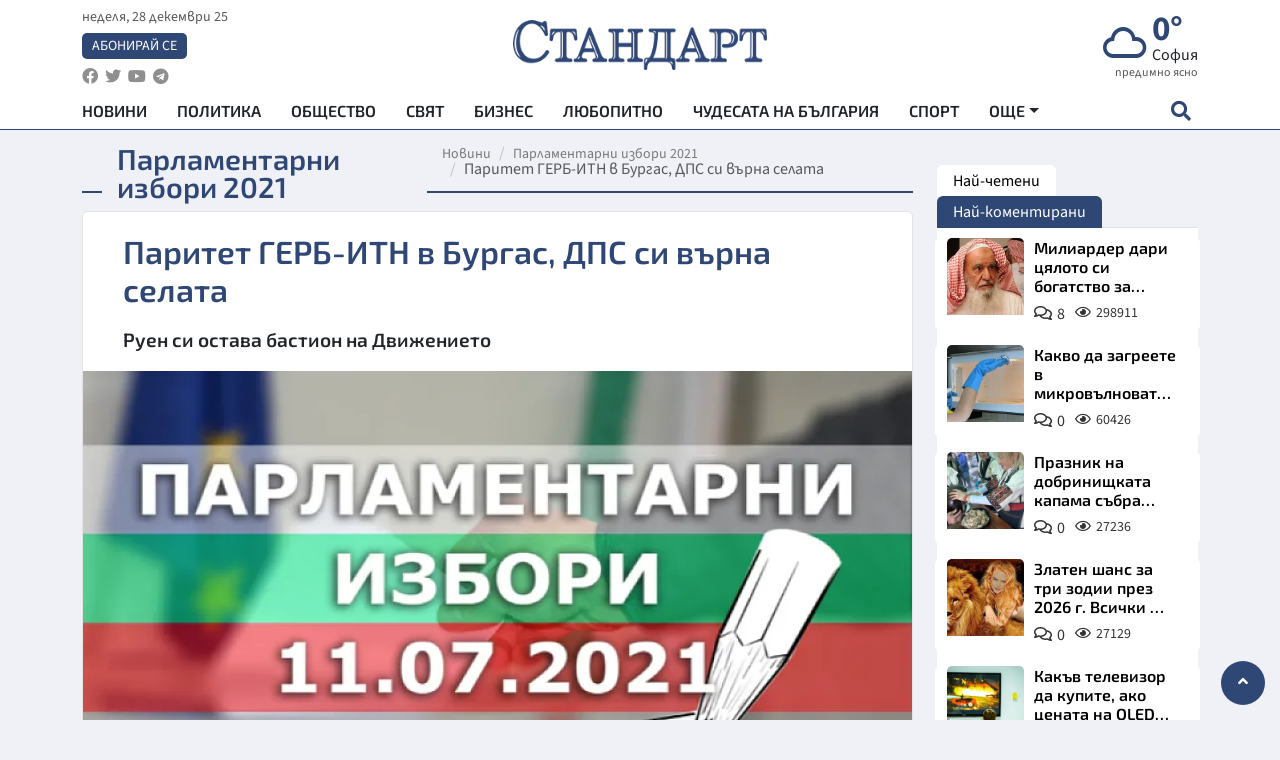

--- FILE ---
content_type: text/html; charset=utf-8
request_url: https://www.standartnews.com/parlamentarni-izbori-2021/paritet-gerb-itn-v-burgas-dps-si-vrna-selata-466258.html
body_size: 15492
content:
<!DOCTYPE html>
<html xmlns="https://www.w3.org/1999/xhtml" xml:lang="bg" lang="bg"
      prefix="og: https://ogp.me/ns# fb: https://ogp.me/ns/fb# article: https://ogp.me/ns/article#">
<head prefix="og: https://ogp.me/ns# fb: https://ogp.me/ns/fb#  article: https://ogp.me/ns/article#">

    <meta charset="utf-8" />
<meta http-equiv="Content-Type" content="text/html; charset=utf-8" />
<meta http-equiv="Content-Language" content="bg" />
<meta http-equiv="X-UA-Compatible" content="IE=edge">
<meta name="language" content="bulgarian" />
<meta name="country" content="Bulgaria"/>
<meta name="classification" content="Новини"/>
<meta name="owner" content="StandartNews.com - Последни новини от България и света"/>
<meta name="copyright" content="Copyright (c) by StandartNews.com - Последни новини от България и света"/>
<meta name="viewport" content="width=device-width, initial-scale=1.0">
<meta name="robots" content="index, follow, max-snippet:-1, max-image-preview:large, max-video-preview:-1" />
<meta name="googlebot" content="index, follow, max-snippet:-1, max-image-preview:large, max-video-preview:-1" />
<meta name="bingbot" content="index, follow, max-snippet:-1, max-image-preview:large, max-video-preview:-1" />
<meta name="revisit-after" content="1 hours" />
<title>Паритет ГЕРБ-ИТН в Бургас, ДПС си върна селата - Парламентарни избори 2021 — Новини Стандарт</title>
<meta name="title" content="Паритет ГЕРБ-ИТН в Бургас, ДПС си върна селата - Парламентарни избори 2021 — Новини Стандарт" />
<meta name="description" content="Руен си остава бастион на Движението" />
<meta name="keywords" content="Бургас Избори Парламентарни Герб Итн Паритет Дпс Села Руен" />
<meta name="news_keywords" content="Бургас Избори Парламентарни Герб Итн Паритет Дпс Села Руен" />
<meta name="author" content="Агенция Стандарт">
<meta name="rating" content="general">
<meta name="DC.Publisher" content="https://www.standartnews.com"/>
<meta name="DC.Language" content="bg"/>
<meta name="Location" content="global"/>
<meta name="geo.region" content="BG" />


<meta name="audience" content="General"/>
<meta name="distribution" content="global">
<meta name="allow-search" content="yes"/>
<meta name="msnbot" content="robots-terms"/>
<meta name="mssmarttagspreventparsing" content="true"/>
<meta property="og:locale" content="bg_BG" />
<meta property="og:type" content="article" />
<meta property="og:title" content="Паритет ГЕРБ-ИТН в Бургас, ДПС си върна селата - Парламентарни избори 2021 — Новини Стандарт" />
<meta property="twitter:title" content="Паритет ГЕРБ-ИТН в Бургас, ДПС си върна селата - Парламентарни избори 2021 — Новини Стандарт"/>
<meta name="twitter:card" content="summary_large_image" />
<meta name="twitter:site" content="StandartNews.com" />
<meta name="identifier-URL" content="https://www.standartnews.com" />

<meta property="og:description" content="Руен си остава бастион на Движението" />
<meta property="og:url" content="https://www.standartnews.com/parlamentarni-izbori-2021/paritet-gerb-itn-v-burgas-dps-si-vrna-selata-466258.html" />
<meta property="og:site_name" content="StandartNews.com" />
<meta property="fb:pages" content="173798699346835" />

<meta property="article:publisher" content="Екрит Медиа ООД" />

<meta property="article:author" content="Агенция Стандарт" />
<meta name="thumbnail" content="https://cdn.standartnews.com/media/125317/conversions/paritet-gerb-itn-v-burgas-dps-si-vierna-selata-og.jpg" />
<meta property="og:image" content="https://cdn.standartnews.com/media/125317/conversions/paritet-gerb-itn-v-burgas-dps-si-vierna-selata-og.jpg" />
<meta property="og:image:alt" content="Паритет ГЕРБ-ИТН в Бургас, ДПС си върна селата - Парламентарни избори 2021 — Новини Стандарт" />
<meta property="og:image:width" content="1200" />
<meta property="og:image:height" content="630" />
<meta name="csrf-token" content="VMpBIvYxi12qzwxshuXbxvltftfBvWmy975ig94d">


<link rel="canonical" href="https://www.standartnews.com/parlamentarni-izbori-2021/paritet-gerb-itn-v-burgas-dps-si-vrna-selata-466258.html" />
<link rel="alternate" hreflang="bg-BG" href="https://www.standartnews.com/parlamentarni-izbori-2021/paritet-gerb-itn-v-burgas-dps-si-vrna-selata-466258.html">

<meta property="article:tag" content="Бургас Избори Парламентарни Герб Итн Паритет Дпс Села Руен" />


<link rel="preconnect" href="//www.google-analytics.com">
<link rel="preconnect" href="https://fonts.gstatic.com">
<link rel="preconnect" href="//securepubads.g.doubleclick.net" crossorigin />
<link rel="dns-prefetch" href="//www.googletagmanager.com" />
<link rel="dns-prefetch" href="//pagead2.googlesyndication.com" />
<link rel="preconnect" href="//tpc.googlesyndication.com" crossorigin />
<link rel="dns-prefetch" href="//onesignal.com" />
<link rel="dns-prefetch" href="//cdn.onesignal.com" />
<link rel="dns-prefetch" href="//connect.facebook.net" />
<link rel="dns-prefetch" href="//gabg.hit.gemius.pl" />
<link rel="dns-prefetch" href="//alt.adocean.pl" />

<link rel="dns-prefetch" href="//www.facebook.com">


<script src="https://cdn.onesignal.com/sdks/web/v16/OneSignalSDK.page.js" defer></script>
<script>
    window.OneSignalDeferred = window.OneSignalDeferred || [];
    OneSignalDeferred.push(async function(OneSignal) {
        await OneSignal.init({
            appId: "f55c7f27-9611-466b-80da-1fb263e77cac",
        });
    });
</script>

<script async src="https://pagead2.googlesyndication.com/pagead/js/adsbygoogle.js?client=ca-pub-6729132906796153"  crossorigin="anonymous"></script>
 
<meta name="facebook-domain-verification" content="l17rgpna63sjtkbhdkku0a1m6k8f0w" />

<!-- Google Tag Manager -->
<script>(function(w,d,s,l,i){w[l]=w[l]||[];w[l].push({'gtm.start':
new Date().getTime(),event:'gtm.js'});var f=d.getElementsByTagName(s)[0],
j=d.createElement(s),dl=l!='dataLayer'?'&l='+l:'';j.async=true;j.src=
'https://www.googletagmanager.com/gtm.js?id='+i+dl;f.parentNode.insertBefore(j,f);
})(window,document,'script','dataLayer','GTM-T77QSFV5');</script>
<!-- End Google Tag Manager -->


    <meta name="atdlayout" content="article">

    <script type="application/ld+json">
        {
            "@context":"https://schema.org",
    "@type":"Organization",
    "name":"Стандарт Нюз",
    "logo": {
        "@type": "ImageObject",
        "url": "https:\/\/www.standartnews.com\/build\/assets\/logo-BWKZEvMh.png"    },
    "email": "agency@standartnews.com",
    "description": "Информационна агенция Стандарт Нюз и вестник Стандарт | Новини, анализи, коментари, интервюта | Актуални вести от България и Света",
    "telephone": "+359879807727",
 		"url" : "https://www.standartnews.com",
   	"sameAs" : [
   		"https://news.google.com/publications/CAAqBwgKMM7DoAwwr-uwBA?ceid=BG:bg&oc=3",
  		"https://www.facebook.com/standartnews",
  		"https://twitter.com/StandartNewsBG",
  		"https://www.youtube.com/@Standart-News",
  		"https://t.me/StandartNewsBg"
  	]
}
    </script>

    <script type="application/ld+json">
        {
            "@context": "https://schema.org",
	"@type": "hentry",
	"entry-title": "Паритет ГЕРБ-ИТН в Бургас, ДПС си върна селата",
	"published": "2021-07-11T21:28:34+03:00",
	"updated": "2021-07-11T21:28:34+03:00"
}
    </script>


    <script type='application/ld+json'>
        {
          "@context": "https://schema.org",
  "@type": "NewsArticle",
  "mainEntityOfPage": {
    "@type": "WebPage",
    "@id": "https:\/\/www.standartnews.com\/parlamentarni-izbori-2021\/paritet-gerb-itn-v-burgas-dps-si-vrna-selata-466258.html"  },
  "isAccessibleForFree": true,
  "dateCreated": "2021-07-11T21:28:34+03:00",
  "datePublished": "2021-07-11T21:28:34+03:00",
  "dateModified": "2021-07-11T21:28:34+03:00",
  "inLanguage" : "bg-BG",
  "copyrightYear" : "2025",
  "keywords" : "\u0411\u0443\u0440\u0433\u0430\u0441 \u0418\u0437\u0431\u043e\u0440\u0438 \u041f\u0430\u0440\u043b\u0430\u043c\u0435\u043d\u0442\u0430\u0440\u043d\u0438 \u0413\u0435\u0440\u0431 \u0418\u0442\u043d \u041f\u0430\u0440\u0438\u0442\u0435\u0442 \u0414\u043f\u0441 \u0421\u0435\u043b\u0430 \u0420\u0443\u0435\u043d",
  "url": "https:\/\/www.standartnews.com\/parlamentarni-izbori-2021\/paritet-gerb-itn-v-burgas-dps-si-vrna-selata-466258.html",
  "headline": "Паритет ГЕРБ-ИТН в Бургас, ДПС си върна селата",
  "description": "Руен си остава бастион на Движението",
  "thumbnailUrl": "https:\/\/cdn.standartnews.com\/media\/125317\/conversions\/paritet-gerb-itn-v-burgas-dps-si-vierna-selata-og.jpg",
  "name": "Паритет ГЕРБ-ИТН в Бургас, ДПС си върна селата",
  "articleBody": "Първите протоколи от секциите в Бургас показват паритет между ИТН и ГЕРБ, както и интересни резултати за „Демократична България“, пише Флагман. ДБ побеждава в някои от типично градските СИК-ове, показват данните от паралелното преброяване на две от политическите сили. В същото време Движението за права и свободи бележи победа в много от селата. Успя да си върне трите най-големи в община Айтос. Това са Мъглен, Карагеоргиево и Тополица, където партията печели убедително, сочат данните от паралелното преброяване. В Мъглен за Движението са гласували 157 избиратели, втора политическа сила е ГЕРБ и получава 128 гласа. В Карагеоргиево разликата между двете партии е близо 100 гласа. 304 получава ДПС, а ГЕРБ – 201. Изключително инфарктен е резултатът в Тополица – само с 1 глас разлика, в полза на ДПС – 184, а ГЕРБ е подкрепен от 183 гласоподаватели. ДПС е първа политическа сила още в Раклиново и Поляново. Резултатът в Черноград е най-голямата изненада на този вот. Движението значително е увеличило гласовете си в населеното място – от 31 на парламентарните избори през април до 92 днес. Голяма е преднината и в Черна могила – 120 души са избрали ДПС, а 60 са дали своя вот за ГЕРБ. В Малка поляна 176 гласа получава Движението срещу 61 на ГЕРБ. В Зетьово с 68 гласа ДПС също е първа сила. Руен остава крепост на Движението за права и свободи. За поредни избори партията бие в общината всички останали със смазващ резултат –87 %. Това показват данните от паралелното преброяване. Коалиция „Изправи се! Мутри, вън!“ също е получила подкрепа от жителите на община Руен, макар и малка. Партията на Слави с изненадващ пробив в една от крепостите на ГЕРБ.„Има такъв народ“ спечели вота в двете секции в град Българово. Това бе едно от местата, които се считаха за крепост на ГЕРБ заради изключителното влияние на дългогодишния кмет Йордан Йорданов, но сега тази крепост падна. ГЕРБ спечели вота в Община Средец с 1231 гласа срещу 983 за „Има такъв народ“. БСП е трета политическа сила с 911 гласа. Активността в общината бе по-слаба – 37,8 % за разлика от 50,1 % през април.",
  "author": {
    "@type": "Person",
    "name": "Агенция Стандарт",
    "url": "https:\/\/www.standartnews.com\/avtor\/agenciya-standart",
    "sameAs": [
		"https://news.google.com/publications/CAAqBwgKMM7DoAwwr-uwBA?ceid=BG:bg&oc=3",
  		"https://www.facebook.com/standartnews",
  		"https://twitter.com/StandartNewsBG",
  		"https://www.youtube.com/@Standart-News",
  		"https://t.me/StandartNewsBg"
    ]
  },
  "articleSection": [
                                    "Парламентарни избори 2021"                            ],
        "image": {
          "@type": "ImageObject",
          "url": "https:\/\/cdn.standartnews.com\/media\/125317\/conversions\/paritet-gerb-itn-v-burgas-dps-si-vierna-selata-og.jpg",
          "width": 1200,
          "height": 630
        },
        "wordCount" : 323,
  "publisher": {
    "@type": "NewsMediaOrganization",
    "name": "Екрит Медиа ООД",
    "url": "https://www.standartnews.com",
    "logo": {
      "@type": "ImageObject",
      "url": "https:\/\/www.standartnews.com\/build\/assets\/logo-BWKZEvMh.png"    },
    "sameAs": [
      "https://www.facebook.com/standartnews",
      "https://twitter.com/StandartNewsBG"
    ]
  }
}
    </script>

    <script type="application/ld+json">
        {
           "@context": "https://schema.org",
	   "@type": "BreadcrumbList",
	   "itemListElement": [
		  {
			 "@type": "ListItem",
			 "position": 1,
			 "item": {
 			"@id": "https:\/\/www.standartnews.com",
				"name": "Новини"
			 }
		  },
		  {
			 "@type": "ListItem",
			 "position": 2,
			 "item": {
 			"@id": "https:\/\/www.standartnews.com\/parlamentarni-izbori-2021.html",
				"name": "Парламентарни избори 2021"			 }
		  }
	   ]
	}
    </script>


    <meta property="article:section" content="Парламентарни избори 2021"/>
    <meta property="article:published_time" content="2021-07-11T21:28:34+03:00"/>
    <meta property="article:modified_time" content="2021-07-11T21:28:34+03:00"/>
    <meta property="og:updated_time" content="2021-07-11T21:28:34+03:00"/>
    <meta property="og:image:secure_url" content="https://cdn.standartnews.com/media/125317/conversions/paritet-gerb-itn-v-burgas-dps-si-vierna-selata-og.jpg"/>
    <meta name="copyright" content="©️ Екрит Медиа ООД"/>
    <meta name="twitter:card" content="summary_large_image"/>
    <meta name="twitter:description" content="Руен си остава бастион на Движението"/>
    <meta name="twitter:title" content="Паритет ГЕРБ-ИТН в Бургас, ДПС си върна селата - Парламентарни избори 2021 — Новини Стандарт"/>
    <meta name="twitter:site" content="StandartNews.com"/>
    <meta name="twitter:image" content="https://cdn.standartnews.com/media/125317/conversions/paritet-gerb-itn-v-burgas-dps-si-vierna-selata-og.jpg"/>
    <meta name="twitter:image:alt" content="https://cdn.standartnews.com/media/125317/conversions/paritet-gerb-itn-v-burgas-dps-si-vierna-selata-og.jpg">
    <meta name="twitter:creator" content="@StandartNews.com"/>
    <meta name="contact" content="info@standartnews.com"/>

<link rel="icon" type="image/x-icon" href="https://www.standartnews.com/build/assets/favicon-BowyKsyV.ico">
<link rel="apple-touch-icon" sizes="57x57" href="https://www.standartnews.com/build/assets/apple-icon-57x57-DuwwO6yu.png">
<link rel="apple-touch-icon" sizes="60x60" href="https://www.standartnews.com/build/assets/apple-icon-60x60-DGuB3NRA.png">
<link rel="apple-touch-icon" sizes="72x72" href="https://www.standartnews.com/build/assets/apple-icon-72x72-CF8D2x95.png">
<link rel="apple-touch-icon" sizes="76x76" href="https://www.standartnews.com/build/assets/apple-icon-76x76-BZUsb_bb.png">
<link rel="apple-touch-icon" sizes="114x114" href="https://www.standartnews.com/build/assets/apple-icon-114x114-BuDGPFSc.png">
<link rel="apple-touch-icon" sizes="120x120" href="https://www.standartnews.com/build/assets/apple-icon-120x120-PcQmG1I7.png">
<link rel="apple-touch-icon" sizes="144x144" href="https://www.standartnews.com/build/assets/ms-icon-144x144-CEJ87v-O.png">
<link rel="apple-touch-icon" sizes="152x152" href="https://www.standartnews.com/build/assets/apple-icon-152x152-WRzrQ7XH.png">
<link rel="apple-touch-icon" sizes="180x180" href="https://www.standartnews.com/build/assets/apple-icon-180x180-CvFLIUzM.png">
<link rel="icon" type="image/png" sizes="32x32" href="https://www.standartnews.com/build/assets/favicon-32x32-C7msAGai.png">
<link rel="icon" type="image/png" sizes="16x16" href="https://www.standartnews.com/build/assets/favicon-16x16-Drifnk-4.png">
<meta name="msapplication-TileImage" content="https://www.standartnews.com/build/assets/ms-icon-144x144-CEJ87v-O.png">
<link rel="manifest" href="https://www.standartnews.com/build/assets/site-DImO3pJD.webmanifest">

<!--[if lt IE 9]>
<script>
document.createElement('header');
document.createElement('nav');
document.createElement('section');
document.createElement('article');
document.createElement('aside');
document.createElement('footer');
document.createElement('hgroup');
</script>
<![endif]-->


    <link rel="dns-prefetch" href="https://standartnews.eu">
    <link rel="preconnect" href="https://standartnews.eu" crossorigin/>

    <link rel="dns-prefetch" href="https://cdn.standartnews.com">
    <link rel="preconnect" href="https://cdn.standartnews.com" crossorigin>




    <link rel="preload" as="style" href="https://www.standartnews.com/build/assets/front-Dk8Eg5dK.css" /><link rel="preload" as="style" href="https://www.standartnews.com/build/assets/front-DkBSsmpK.css" /><link rel="modulepreload" as="script" href="https://www.standartnews.com/build/assets/front-C6RDu5z_.js" /><link rel="stylesheet" href="https://www.standartnews.com/build/assets/front-Dk8Eg5dK.css" data-navigate-track="reload" /><link rel="stylesheet" href="https://www.standartnews.com/build/assets/front-DkBSsmpK.css" data-navigate-track="reload" /><script type="module" src="https://www.standartnews.com/build/assets/front-C6RDu5z_.js" data-navigate-track="reload"></script>
    
</head>
<body>


<!-- Google Tag Manager (noscript) -->
<noscript>
    <iframe src="https://www.googletagmanager.com/ns.html?id=GTM-T77QSFV5"
            height="0" width="0" style="display:none;visibility:hidden"></iframe>
</noscript>
<!-- End Google Tag Manager (noscript) -->

<div class="sub-header">
        <center>
            <!-- Ad Server Javascript Tag - i00 -->
<script type='text/javascript'><!--//<![CDATA[
   var m3_u = (location.protocol=='https:'?'https://standartnews.eu/www/delivery/ajs.php':'http://standartnews.eu/www/delivery/ajs.php');
   var m3_r = Math.floor(Math.random()*99999999999);
   if (!document.MAX_used) document.MAX_used = ',';
   document.write ("<scr"+"ipt type='text/javascript' src='"+m3_u);
   document.write ("?zoneid=56&target=_blank");
   document.write ('&cb=' + m3_r);
   if (document.MAX_used != ',') document.write ("&exclude=" + document.MAX_used);
   document.write (document.charset ? '&charset='+document.charset : (document.characterSet ? '&charset='+document.characterSet : ''));
   document.write ("&loc=" + escape(window.location));
   if (document.referrer) document.write ("&referer=" + escape(document.referrer));
   if (document.context) document.write ("&context=" + escape(document.context));
   document.write ("'><\/scr"+"ipt>");
//]]>--></script><noscript><a href='https://standartnews.eu/www/delivery/ck.php?n=aaa93663&cb=INSERT_RANDOM_NUMBER_HERE' target='_blank'><img src='https://standartnews.eu/www/delivery/avw.php?zoneid=56&cb=INSERT_RANDOM_NUMBER_HERE&n=aaa93663' border='0' alt='' /></a></noscript>        </center>
    </div>

<header id="header">
  <div class="container">
    <div class="header-top row">

      <div class="col-3 col-md-4">
        <div class="d-none d-md-flex h-100 justify-content-between flex-column align-items-start">
          <div class="date">неделя, 28 декември 25</div>
          <div class="subscribe"><a href="https://abonament.standartnews.com/" target="_blank" title="Абонирай се за вестник Стандарт " >Абонирай се</a></div>
          <div class="social-links">
            <ul class="social-list">
                            <li><a href="https://www.facebook.com/standartnews"  title="Последвайте StandartNews в Facebook" target="_blank" ><i class="fab fa-facebook"></i></a></li>
              
                            <li><a href="https://twitter.com/StandartNewsBG"  title="Последвайте StandartNews в Instagram" target="_blank"><i class="fab fa-twitter"></i></a></li>
              
                            <li><a href="https://www.youtube.com/@Standart-News" title="Последвайте StandartNews в YouTube" target="_blank"><i class="fab fa-youtube"></i></a></li>
              
              
                            <li><a href="https://t.me/StandartNewsBg"  title="Последвайте StandartNews в Telegram" target="_blank"><i class="fab fa-telegram"></i></a></li>
              
            </ul>
          </div>
        </div>

        <div class="d-flex d-md-none h-100 align-items-center">
          <button aria-label="mobile navigation" class="d-block d-md-none burger-bnt swipe-menu-btn">
           <i class="fas fa-bars"></i>
          </button>
        </div>
      </div>

      <div class="col-6 col-md-4 text-center logo">
        <a href="https://www.standartnews.com" title="" >
          <img src="https://www.standartnews.com/build/assets/logo-BWKZEvMh.png" width="305" height="60" title="StandartNews.com" alt="Стандарт Нюз" />
        </a>
      </div>

      <div class="col-3 col-md-4">

        <div id="weather-header" class="d-none d-md-flex h-100 ">
                    <div>
            <div class=" weather  flex-column justify-content-center">
                <div class="d-flex mb-1 justify-content-center">
                    <i class="icon wi wi-cloud"></i>
                    <div>
                      <div class="temp">0°</div>
                      <div class="city">София</div>
                    </div>
                </div>
                <div class="condition-text">предимно ясно</div>
            </div>
          </div>
                    <div>
            <div class=" weather  flex-column justify-content-center">
                <div class="d-flex mb-1 justify-content-center">
                    <i class="icon wi wi-cloud"></i>
                    <div>
                      <div class="temp">4°</div>
                      <div class="city">Пловдив</div>
                    </div>
                </div>
                <div class="condition-text">предимно ясно</div>
            </div>
          </div>
                    <div>
            <div class=" weather  flex-column justify-content-center">
                <div class="d-flex mb-1 justify-content-center">
                    <i class="icon wi wi-day-sunny"></i>
                    <div>
                      <div class="temp">2°</div>
                      <div class="city">Варна</div>
                    </div>
                </div>
                <div class="condition-text">ясно небе</div>
            </div>
          </div>
                    <div>
            <div class=" weather  flex-column justify-content-center">
                <div class="d-flex mb-1 justify-content-center">
                    <i class="icon wi wi-cloud"></i>
                    <div>
                      <div class="temp">3°</div>
                      <div class="city">Бургас</div>
                    </div>
                </div>
                <div class="condition-text">предимно ясно</div>
            </div>
          </div>
                    <div>
            <div class=" weather  flex-column justify-content-center">
                <div class="d-flex mb-1 justify-content-center">
                    <i class="icon wi wi-day-sunny"></i>
                    <div>
                      <div class="temp">2°</div>
                      <div class="city">Русе</div>
                    </div>
                </div>
                <div class="condition-text">ясно небе</div>
            </div>
          </div>
                    <div>
            <div class=" weather  flex-column justify-content-center">
                <div class="d-flex mb-1 justify-content-center">
                    <i class="icon wi wi-day-sunny"></i>
                    <div>
                      <div class="temp">0°</div>
                      <div class="city">Стара Загора</div>
                    </div>
                </div>
                <div class="condition-text">ясно небе</div>
            </div>
          </div>
                    <div>
            <div class=" weather  flex-column justify-content-center">
                <div class="d-flex mb-1 justify-content-center">
                    <i class="icon wi wi-cloud"></i>
                    <div>
                      <div class="temp">3°</div>
                      <div class="city">Плевен</div>
                    </div>
                </div>
                <div class="condition-text">предимно ясно</div>
            </div>
          </div>
                    <div>
            <div class=" weather  flex-column justify-content-center">
                <div class="d-flex mb-1 justify-content-center">
                    <i class="icon wi wi-cloud"></i>
                    <div>
                      <div class="temp">3°</div>
                      <div class="city">Сливен</div>
                    </div>
                </div>
                <div class="condition-text">предимно ясно</div>
            </div>
          </div>
                    <div>
            <div class=" weather  flex-column justify-content-center">
                <div class="d-flex mb-1 justify-content-center">
                    <i class="icon wi wi-cloudy"></i>
                    <div>
                      <div class="temp">1°</div>
                      <div class="city">Добрич</div>
                    </div>
                </div>
                <div class="condition-text">предимно облачно</div>
            </div>
          </div>
                    <div>
            <div class=" weather  flex-column justify-content-center">
                <div class="d-flex mb-1 justify-content-center">
                    <i class="icon wi wi-cloudy"></i>
                    <div>
                      <div class="temp">1°</div>
                      <div class="city">Шумен</div>
                    </div>
                </div>
                <div class="condition-text">предимно облачно</div>
            </div>
          </div>
                    <div>
            <div class=" weather  flex-column justify-content-center">
                <div class="d-flex mb-1 justify-content-center">
                    <i class="icon wi wi-day-sunny"></i>
                    <div>
                      <div class="temp">-1°</div>
                      <div class="city">Перник</div>
                    </div>
                </div>
                <div class="condition-text">ясно небе</div>
            </div>
          </div>
                  </div>


        <div class="d-flex d-md-none search-btn h-100  justify-content-end">
          <button aria-label="open search form" class="d-block d-md-none">
           <i class="fas fa-search"></i>
           <i class="fas fa-times"></i>
          </button>

        </div>

      </div>

    </div>


    <div class="d-none d-md-flex ">
      <nav class="main-nav" itemscope="" itemtype="https://schema.org/SiteNavigationElement" >
        <div class="collapse navbar-collapse d-none d-md-block">
          <ul class="navbar-nav main-menu d-none d-md-block">
                                  <li class="nav-item nav-item-0  " itemprop="name">
              <a  class="nav-link   " href="/" target="" title="Новини" itemprop="url" >Новини</a>

              
              
                          </li>
                        <li class="nav-item nav-item-1  " itemprop="name">
              <a  class="nav-link   " href="/balgariya-politika.html" target="" title="Политика" itemprop="url" >Политика</a>

              
                          </li>
                        <li class="nav-item nav-item-2  " itemprop="name">
              <a  class="nav-link   " href="/balgariya-obshtestvo.html" target="" title="Общество" itemprop="url" >Общество</a>

              
                          </li>
                        <li class="nav-item nav-item-3  " itemprop="name">
              <a  class="nav-link   " href="/svyat.html" target="" title="Свят" itemprop="url" >Свят</a>

              
                          </li>
                        <li class="nav-item nav-item-4  " itemprop="name">
              <a  class="nav-link   " href="/biznes.html" target="" title="Бизнес" itemprop="url" >Бизнес</a>

              
                          </li>
                        <li class="nav-item nav-item-5  " itemprop="name">
              <a  class="nav-link   " href="/lifestyle-lyubopitno.html" target="" title="Любопитно" itemprop="url" >Любопитно</a>

              
                          </li>
                        <li class="nav-item nav-item-6  " itemprop="name">
              <a  class="nav-link   " href="/chudesata-na-balgariya.html" target="" title="Чудесата на България" itemprop="url" >Чудесата на България</a>

              
                          </li>
                        <li class="nav-item nav-item-7  " itemprop="name">
              <a  class="nav-link   " href="/sport.html" target="" title="Спорт" itemprop="url" >Спорт</a>

              
                          </li>
                        <li class="nav-item nav-item-8  " itemprop="name">
              <a  class="nav-link   " href="/podcast.html" target="" title="Подкаст" itemprop="url" >Подкаст</a>

              
                          </li>
                        <li class="nav-item nav-item-9  " itemprop="name">
              <a  class="nav-link   " href="/regionalni.html" target="" title="Регионални" itemprop="url" >Регионални</a>

              
                          </li>
                        <li class="nav-item nav-item-10  " itemprop="name">
              <a  class="nav-link   " href="/vestnik-standart.html" target="" title="Вестник Стандарт" itemprop="url" >Вестник Стандарт</a>

              
                          </li>
                        <li class="nav-item nav-item-11  " itemprop="name">
              <a  class="nav-link   " href="/mladezhka-akademiya-chudesata-na-balgariya.html" target="" title="Младежка академия &quot;Чудесата на България&quot;" itemprop="url" >Младежка академия &quot;Чудесата на България&quot;</a>

              
                          </li>
                        <li class="nav-item nav-item-12  " itemprop="name">
              <a  class="nav-link   " href="/zdrave.html" target="" title="Здраве" itemprop="url" >Здраве</a>

              
                          </li>
                        <li class="nav-item nav-item-13  " itemprop="name">
              <a  class="nav-link   " href="/balgariya-obrazovanie.html" target="" title="Образование" itemprop="url" >Образование</a>

              
                          </li>
                        <li class="nav-item nav-item-14  " itemprop="name">
              <a  class="nav-link   " href="/moyat-grad.html" target="" title="Моят град" itemprop="url" >Моят град</a>

              
                          </li>
                        <li class="nav-item nav-item-15  " itemprop="name">
              <a  class="nav-link   " href="/tekhnologii.html" target="" title="Технологии" itemprop="url" >Технологии</a>

              
                          </li>
                        <li class="nav-item nav-item-16  " itemprop="name">
              <a  class="nav-link   " href="/da-na-blgarskata-khrana.html" target="" title="ДА!На българската храна" itemprop="url" >ДА!На българската храна</a>

              
                          </li>
                        <li class="nav-item nav-item-17  " itemprop="name">
              <a  class="nav-link   " href="/da-na-blgarskata-ikonomika.html" target="" title="ДА! На българската икономика" itemprop="url" >ДА! На българската икономика</a>

              
                          </li>
                        <li class="nav-item nav-item-18  " itemprop="name">
              <a  class="nav-link   " href="/kultura.html" target="" title="Култура" itemprop="url" >Култура</a>

              
                          </li>
                        <li class="nav-item nav-item-19  " itemprop="name">
              <a  class="nav-link   " href="/balgariya-pravosudie.html" target="" title="Правосъдие" itemprop="url" >Правосъдие</a>

              
                          </li>
                        <li class="nav-item nav-item-20  " itemprop="name">
              <a  class="nav-link   " href="/balgariya-krimi.html" target="" title="Крими" itemprop="url" >Крими</a>

              
                          </li>
                        <li class="nav-item nav-item-21  " itemprop="name">
              <a  class="nav-link   " href="/kiberzashchitnitsi.html" target="" title="Киберзащитници" itemprop="url" >Киберзащитници</a>

              
                          </li>
                        <li class="nav-item nav-item-22  " itemprop="name">
              <a  class="nav-link   " href="/vyara.html" target="" title="Вяра" itemprop="url" >Вяра</a>

              
                          </li>
                        <li class="nav-item nav-item-23  " itemprop="name">
              <a  class="nav-link   " href="/malki-obyavi.html" target="" title="Обяви" itemprop="url" >Обяви</a>

              
                          </li>
                        <li class="nav-item nav-item-24  " itemprop="name">
              <a  class="nav-link   " href="/voynata-v-ukrayna.html" target="" title="Войната в Украйна" itemprop="url" >Войната в Украйна</a>

              
                          </li>
                                  <li class="nav-item more dropdown">
              <span class="nav-link dropdown-toggle">Още</span>
              <ul class="dropdown-menu"></ul>
            </li>
          </ul>
        </div>
      </nav>

      <div class="search-icon  search-btn">
        <button aria-label="open search form" class="h-100">
          <i class="fas fa-search"></i>
          <i class="fas fa-times"></i>
        </button>
      </div>
    </div>


  </div>

  <div id="mobile-nav" class="d-md-none">

    <div class="header">
      <a href="https://www.standartnews.com">
        <img src="https://www.standartnews.com/build/assets/logo-white-C2sOev6b.png" width="305" height="60" alt="Стандарт" title="Standart News" >
      </a>
    </div>

    <button aria-label="close search form" class="close-btn">
      <i class="fas fa-times"></i>
    </button>

    <ul class="navbar-nav mobile-menu">
                <li class="nav-item nav-item-0    "><a class="nav-link" href="/" target="" title="Начална страница">Новини</a>

        
      </li>
            <li class="nav-item nav-item-1    "><a class="nav-link" href="/balgariya-politika.html" target="" title="Политика">Политика</a>

        
      </li>
            <li class="nav-item nav-item-2    "><a class="nav-link" href="/balgariya-obshtestvo.html" target="" title="Общество">Общество</a>

        
      </li>
            <li class="nav-item nav-item-3    "><a class="nav-link" href="/podcast.html" target="" title="Подкаст">Подкаст</a>

        
      </li>
            <li class="nav-item nav-item-4    "><a class="nav-link" href="/biznes.html" target="" title="Бизнес">Бизнес</a>

        
      </li>
            <li class="nav-item nav-item-5    "><a class="nav-link" href="/svyat.html" target="" title="Свят">Свят</a>

        
      </li>
            <li class="nav-item nav-item-6    "><a class="nav-link" href="/lifestyle-lyubopitno.html" target="" title="Любопитно">Любопитно</a>

        
      </li>
            <li class="nav-item nav-item-7    "><a class="nav-link" href="/lifestyle.html" target="" title="Лайфстайл">Лайфстайл</a>

        
      </li>
            <li class="nav-item nav-item-8    "><a class="nav-link" href="/sport.html" target="" title="Спорт">Спорт</a>

        
      </li>
            <li class="nav-item nav-item-9    "><a class="nav-link" href="/regionalni.html" target="" title="Регионални">Регионални</a>

        
      </li>
            <li class="nav-item nav-item-10    "><a class="nav-link" href="/chudesata-na-balgariya.html" target="" title="Чудесата на България">Чудесата на България</a>

        
      </li>
            <li class="nav-item nav-item-11    "><a class="nav-link" href="/mladezhka-akademiya-chudesata-na-balgariya.html" target="" title="Младежка академия &quot;Чудесата на България&quot;">Младежка академия &quot;Чудесата на България&quot;</a>

        
      </li>
            <li class="nav-item nav-item-12    "><a class="nav-link" href="/vestnik-standart.html" target="" title="Вестник &quot;Стандарт&quot;">Вестник &quot;Стандарт&quot;</a>

        
      </li>
            <li class="nav-item nav-item-13    "><a class="nav-link" href="/zdrave.html" target="" title="Здраве">Здраве</a>

        
      </li>
            <li class="nav-item nav-item-14    "><a class="nav-link" href="/balgariya-obrazovanie.html" target="" title="Образование">Образование</a>

        
      </li>
            <li class="nav-item nav-item-15    "><a class="nav-link" href="/moyat-grad.html" target="" title="Моят град">Моят град</a>

        
      </li>
            <li class="nav-item nav-item-16    "><a class="nav-link" href="/da-na-blgarskata-khrana.html" target="" title="ДА! На българската храна">ДА! На българската храна</a>

        
      </li>
            <li class="nav-item nav-item-17    "><a class="nav-link" href="/da-na-blgarskata-ikonomika.html" target="" title="ДА! На българската икономика">ДА! На българската икономика</a>

        
      </li>
            <li class="nav-item nav-item-18    "><a class="nav-link" href="/kultura.html" target="" title="Култура">Култура</a>

        
      </li>
            <li class="nav-item nav-item-19    "><a class="nav-link" href="/tekhnologii.html" target="" title="Технологии">Технологии</a>

        
      </li>
            <li class="nav-item nav-item-20    "><a class="nav-link" href="/balgariya-pravosudie.html" target="" title="Правосъдие">Правосъдие</a>

        
      </li>
            <li class="nav-item nav-item-21    "><a class="nav-link" href="/balgariya-krimi.html" target="" title="Крими">Крими</a>

        
      </li>
            <li class="nav-item nav-item-22    "><a class="nav-link" href="/kiberzashchitnitsi.html" target="" title="Киберзащитници">Киберзащитници</a>

        
      </li>
            <li class="nav-item nav-item-23    "><a class="nav-link" href="/vyara.html" target="" title="Вяра">Вяра</a>

        
      </li>
            <li class="nav-item nav-item-24    "><a class="nav-link" href="/malki-obyavi.html" target="" title="Малки обяви">Малки обяви</a>

        
      </li>
          

    </ul>

    <div class="footer">
      <ul class="social-list">
                <li><a href="https://www.facebook.com/standartnews" title="Последвайте StandartNews в Facebook" target="_blank" ><i class="fab fa-facebook"></i></a></li>
        
                <li><a href="https://twitter.com/StandartNewsBG" title="Последвайте StandartNews в X" target="_blank"><i class="fab fa-twitter"></i></a></li>
        
                <li><a href="https://www.youtube.com/@Standart-News" title="Последвайте StandartNews в YouTube" target="_blank"><i class="fab fa-youtube"></i></a></li>
        
        
                <li><a href="https://t.me/StandartNewsBg" title="Последвайте StandartNews в Telegram" target="_blank"><i class="fab fa-telegram"></i></a></li>
              </ul>
    </div>
  </div>

  <div class="form-container" id="search-form">
    <form method="GET" action="https://www.standartnews.com/search" accept-charset="UTF-8">
    <div class="container">
      <div class="row">
        <div class="col-12 d-flex">

          <input placeholder="Търси..." name="q" type="text">

          <button aria-label="submit search form" class="search-submit-btn">
            <i class="fas fa-search"></i>
          </button>

          </form>
        </div>


      </div>
    </div>
  </div>


</header>

<main id="main">

    








    <section id="article-page">
        <div class="container">
            <div class="row">

                <div class="col-12 col-lg-8 col-xl-9 ">
                    <div class="row">
                        <div class="col-12">
                            <div class="header-section inside">

                                <a href="https://www.standartnews.com/parlamentarni-izbori-2021.html" class="section-title"
                                   title="Още от Парламентарни избори 2021">
                                    <span class="title">Парламентарни избори 2021</span></a>

                                <nav class="breadcrumb-nav" aria-label="Breadcrumb" role="navigation">
  <ol class="breadcrumb">
  		  		    	<li class="breadcrumb-item"><a href="https://www.standartnews.com" title="Новини">Новини</a></li>
	        	  		    	<li class="breadcrumb-item"><a href="https://www.standartnews.com/parlamentarni-izbori-2021.html" title="Парламентарни избори 2021">Парламентарни избори 2021</a></li>
	        	  	
						<li class="breadcrumb-item active" aria-current="page"><span>Паритет ГЕРБ-ИТН в Бургас, ДПС си върна селата</span></li> 
					      
  </ol>
</nav>  



                            </div>
                        </div>

                        <div class="col-12">

                            <article id="article" itemscope itemtype="https://schema.org/NewsArticle">
                                <h1 class="title" itemprop="headline name">Паритет ГЕРБ-ИТН в Бургас, ДПС си върна селата</h1>

                                                                    <h2 class="subtitle" itemprop="alternativeHeadline">Руен си остава бастион на Движението</h2>
                                

                                

                                

                                
                                
                                
                                
                                
                                
                                
                                
                                
                                

                                
                                
                                
                                
                                
                                
                                

                                
                                
                                

                                
                                
                                
                                
                                
                                
                                

                                                                    <div class="post-thumbnail">
                                        <figure class="responsive" itemprop="image" itemscope itemtype="https://schema.org/ImageObject"><picture><source type="image/webp" media="(max-width: 200px)" srcset="https://cdn.standartnews.com/media/125317/responsive-images/paritet-gerb-itn-v-burgas-dps-si-vierna-selata___responsive_200_112.webp"><source type="image/webp" media="(max-width: 360px)" srcset="https://cdn.standartnews.com/media/125317/responsive-images/paritet-gerb-itn-v-burgas-dps-si-vierna-selata___responsive_360_202.webp"><source type="image/webp" media="(max-width: 480px)" srcset="https://cdn.standartnews.com/media/125317/responsive-images/paritet-gerb-itn-v-burgas-dps-si-vierna-selata___responsive_480_270.webp"><source type="image/webp" media="(max-width: 640px)" srcset="https://cdn.standartnews.com/media/125317/responsive-images/paritet-gerb-itn-v-burgas-dps-si-vierna-selata___responsive_640_360.webp"><source type="image/webp" media="(max-width: 925px)" srcset="https://cdn.standartnews.com/media/125317/responsive-images/paritet-gerb-itn-v-burgas-dps-si-vierna-selata___responsive_925_520.webp"><img alt="Паритет ГЕРБ-ИТН в Бургас, ДПС си върна селата" loading="eager" decoding="async" fetchpriority="high" src="https://cdn.standartnews.com/media/125317/responsive-images/paritet-gerb-itn-v-burgas-dps-si-vierna-selata___responsive_925_520.webp" sizes="100vw"><meta itemprop="contentUrl" content="https://cdn.standartnews.com/media/125317/responsive-images/paritet-gerb-itn-v-burgas-dps-si-vierna-selata___responsive_925_520.webp"></picture></figure>
                                    </div>
                                

                                <div class="post-meta">
                                    <div class="post-date">
                                        <i class="far fa-clock"></i> 11 юли 21 | 21:28
                                        <div class="d-none">
                                            <time itemprop="datePublished"
                                                  content="2021-07-11T21:28:34+03:00"
                                                  datetime="2021-07-11T21:28:34+03:00">11 юли 21 | 21:28</time>
                                            <meta itemprop="dateModified"
                                                  content="2021-07-11T21:28:34+03:00"/>
                                        </div>
                                    </div>

                                                                            <div>
                                            <button class="scrollToCommentsButton"
                                                    data-target="comment-form">
                                                <i class="far fa-comments"></i> 0 <span
                                                        class="d-none d-md-inline">коментара</span>
                                            </button>
                                        </div>
                                    
                                    <div>
                                        <i class="far fa-eye"></i> 2004

                                        <div class="d-none">
                                            <script>

                                                async function fetchData(url) {
                                                    try {
                                                        const response = await fetch(url);
                                                        if (!response.ok) {
                                                            throw new Error('Network response was not ok');
                                                        }
                                                        const data = await response.json();
                                                    } catch (error) {
                                                        console.error('There was a problem with the fetch operation:', error);
                                                    }
                                                }

                                                fetchData('https://www.standartnews.com/article/views?id=466258');
                                            </script>
                                        </div>


                                    </div>

                                                                            <div class="d-none d-md-block"><i
                                                    class="far fa-user-circle"></i> Агенция Стандарт
                                        </div>
                                    
                                </div>

                                <div class="post-content" itemprop="articleBody">
                                    <p> </p>

<p>Първите протоколи от секциите в Бургас показват паритет между ИТН и ГЕРБ, както и интересни резултати за „Демократична България“, пише Флагман.</p><div class="ads text-center"><!-- Ad Server Javascript Tag - i03 in Article -->
<script type='text/javascript'><!--//<![CDATA[
   var m3_u = (location.protocol=='https:'?'https://standartnews.eu/www/delivery/ajs.php':'http://standartnews.eu/www/delivery/ajs.php');
   var m3_r = Math.floor(Math.random()*99999999999);
   if (!document.MAX_used) document.MAX_used = ',';
   document.write ("<scr"+"ipt type='text/javascript' src='"+m3_u);
   document.write ("?zoneid=41&target=_blank");
   document.write ('&cb=' + m3_r);
   if (document.MAX_used != ',') document.write ("&exclude=" + document.MAX_used);
   document.write (document.charset ? '&charset='+document.charset : (document.characterSet ? '&charset='+document.characterSet : ''));
   document.write ("&loc=" + escape(window.location));
   if (document.referrer) document.write ("&referer=" + escape(document.referrer));
   if (document.context) document.write ("&context=" + escape(document.context));
   document.write ("'><\/scr"+"ipt>");
//]]>--></script><noscript><a href='https://standartnews.eu/www/delivery/ck.php?n=aaa93663&cb=INSERT_RANDOM_NUMBER_HERE' target='_blank'><img src='https://standartnews.eu/www/delivery/avw.php?zoneid=41&cb=INSERT_RANDOM_NUMBER_HERE&n=aaa93663' border='0' alt='' /></a></noscript></div>

<p>ДБ побеждава в някои от типично градските СИК-ове, показват данните от паралелното преброяване на две от политическите сили.</p>

<p>В същото време Движението за права и свободи бележи победа в много от селата.</p>

<p>Успя да си върне трите най-големи в община Айтос. Това са <strong>Мъглен, Карагеоргиево и Тополица,</strong> където партията печели убедително, сочат данните от паралелното преброяване.</p><div class="ads text-center"><!-- Ad Server Javascript Tag - i03-2 in Article 2 -->
<script type='text/javascript'><!--//<![CDATA[
   var m3_u = (location.protocol=='https:'?'https://standartnews.eu/www/delivery/ajs.php':'http://standartnews.eu/www/delivery/ajs.php');
   var m3_r = Math.floor(Math.random()*99999999999);
   if (!document.MAX_used) document.MAX_used = ',';
   document.write ("<scr"+"ipt type='text/javascript' src='"+m3_u);
   document.write ("?zoneid=71&target=_blank");
   document.write ('&cb=' + m3_r);
   if (document.MAX_used != ',') document.write ("&exclude=" + document.MAX_used);
   document.write (document.charset ? '&charset='+document.charset : (document.characterSet ? '&charset='+document.characterSet : ''));
   document.write ("&loc=" + escape(window.location));
   if (document.referrer) document.write ("&referer=" + escape(document.referrer));
   if (document.context) document.write ("&context=" + escape(document.context));
   document.write ("'><\/scr"+"ipt>");
//]]>--></script><noscript><a href='https://standartnews.eu/www/delivery/ck.php?n=aaa93663&cb=INSERT_RANDOM_NUMBER_HERE' target='_blank'><img src='https://standartnews.eu/www/delivery/avw.php?zoneid=71&cb=INSERT_RANDOM_NUMBER_HERE&n=aaa93663' border='0' alt='' /></a></noscript></div>

<p>В <strong>Мъглен</strong> за Движението са гласували 157 избиратели, втора политическа сила е ГЕРБ и получава 128 гласа.</p>

<p><strong>В Карагеоргиево</strong> разликата между двете партии е близо 100 гласа. 304 получава ДПС, а ГЕРБ – 201.</p>

<p>Изключително инфарктен е резултатът в Т<strong>ополица</strong> – само с 1 глас разлика, в полза на ДПС – 184, а ГЕРБ е подкрепен от 183 гласоподаватели.</p>

<p>ДПС е първа политическа сила още в <strong>Раклиново и Поляново.</strong></p>

<p>Резултатът в<strong> Черноград е</strong> най-голямата изненада на този вот. Движението значително е увеличило гласовете си в населеното място – от 31 на парламентарните избори през април до 92 днес.</p>

<p>Голяма е преднината и в <strong>Черна могила </strong>– 120 души са избрали ДПС, а 60 са дали своя вот за ГЕРБ. В <strong>Малка поляна</strong> 176 гласа получава Движението срещу 61 на ГЕРБ. <strong>В Зетьово</strong> с 68 гласа ДПС също е първа сила.</p>

<p><strong>Руен</strong> остава крепост на Движението за права и свободи. За поредни избори партията бие в общината всички останали със смазващ резултат –87 %. Това показват данните от паралелното преброяване.</p>

<p>Коалиция „Изправи се! Мутри, вън!“ също е получила подкрепа от жителите на община Руен, макар и малка.  </p>

<p>Партията на Слави с изненадващ пробив в една от крепостите на ГЕРБ.„Има такъв народ“ спечели вота в двете секции в г<strong>рад Българово</strong>. Това бе едно от местата, които се считаха за крепост на ГЕРБ заради изключителното влияние на дългогодишния кмет Йордан Йорданов, но сега тази крепост падна.</p>

<p>ГЕРБ спечели вота в <strong>Община Средец</strong> с 1231 гласа срещу 983 за „Има такъв народ“. БСП е трета политическа сила с 911 гласа. Активността в общината бе по-слаба – 37,8 % за разлика от 50,1 % през април.</p>

                                    <p>Последвайте ни в <a
                                                href="https://news.google.com/publications/CAAqBwgKMM7DoAwwr-uwBA?ceid=BG:bg&oc=3"
                                                rel="nofollow" target="_blank" title="Google News Showcase">Google News
                                            Showcase</a> за важните новини</p>

                                    <p>Вижте всички <a href="/" title="актуални новини">актуални новини</a> от
                                        Standartnews.com</p>

                                </div>

                                <div class="tags-container">
        <span><i class="fas fa-tags"></i> Тагове:</span>
        <ul class="tags-list">
                                                <li><a href="https://www.standartnews.com/tag/burgas-izbori-parlamentarni-gerb-itn-paritet-dps-sela-ruen">Бургас Избори Парламентарни Герб Итн Паритет Дпс Села Руен</a></li>
                                    </ul>
    </div>


                                <div class="article-bottom row ">

                                                                            <div class="author-container mb-4 col-12 col-md-6">

                                            <a href="https://www.standartnews.com/avtor/agenciya-standart"
                                               title="Всички статии от Агенция Стандарт"
                                               class="author-avatar">
                                                <i class="far fa-user"></i>
                                            </a>

                                            <div class="author-text">
                                                <span>Автор</span>

                                                <a href="https://www.standartnews.com/avtor/agenciya-standart"
                                                   title="Всички статии от Агенция Стандарт">Агенция Стандарт</a>

                                            </div>
                                        </div>
                                    
                                    <div class="social-comment-container mb-4 col-12 col-md-6 d-flex flex-column">

                                        <div class="social-list">
                                            <span>Сподели: </span>
                                            <ul  class="">
	<!--li><button class="native-share-btn" href=""><i class="fas fa-share-alt"></i></button></li -->  
	<li><a href="javascript:window.open('https://www.facebook.com/sharer/sharer.php?u=https://www.standartnews.com/parlamentarni-izbori-2021/paritet-gerb-itn-v-burgas-dps-si-vrna-selata-466258.html', '_blank', 'width=600,height=300');void(0);" title="Сподели във Facebook"  rel="nofollow" class="facebook-btn"><i class="fab fa-facebook-f"></i></a></li>
	<li><a class="twitter-btn" href="javascript:window.open('https://twitter.com/intent/tweet?text=https://www.standartnews.com/parlamentarni-izbori-2021/paritet-gerb-itn-v-burgas-dps-si-vrna-selata-466258.html', '_blank', 'width=600,height=300');void(0);"  title="Сподел в Twitter" rel="nofollow"  ><i class="fab fa-twitter" target="_blank"  rel="noreferrer" ></i></a></li>
	<li><a class="viber-btn" href="viber://forward?text=https://www.standartnews.com/parlamentarni-izbori-2021/paritet-gerb-itn-v-burgas-dps-si-vrna-selata-466258.html" rel="nofollow" title="Сподели във Viber"  ><i class="fab fa-viber"></i></a></li>
	<li><a class="telegram-btn" href="https://t.me/share/url?url=https://www.standartnews.com/parlamentarni-izbori-2021/paritet-gerb-itn-v-burgas-dps-si-vrna-selata-466258.html&text=Паритет ГЕРБ-ИТН в Бургас, ДПС си върна селата" target="_blank"  rel="nofollow" title="Сподели в Telegram"><i class="fab fa-telegram-plane"></i></a></li>
	<li><a class="whatsapp-btn" href="whatsapp://send?text=https://www.standartnews.com/parlamentarni-izbori-2021/paritet-gerb-itn-v-burgas-dps-si-vrna-selata-466258.html"  target="_blank" title="Сподел в WhatsApp" rel="nofollow"  ><i class="fab fa-whatsapp"></i></a></li>
</ul>                                        </div>


                                        
                                            <div class="comments-btns">
                                                <button class="btn go-comment scrollToCommentsButton "
                                                        data-target="comment-form"><i class="far fa-comment-dots"></i>
                                                    Коментирай
                                                </button>

                                                
                                            </div>

                                        
                                    </div>
                                </div>

                            </article>

                            <div class="ads-container">
                                <center>
                                    <!-- Ad Server Javascript Tag - i04 -->
<script type='text/javascript'><!--//<![CDATA[
   var m3_u = (location.protocol=='https:'?'https://standartnews.eu/www/delivery/ajs.php':'http://standartnews.eu/www/delivery/ajs.php');
   var m3_r = Math.floor(Math.random()*99999999999);
   if (!document.MAX_used) document.MAX_used = ',';
   document.write ("<scr"+"ipt type='text/javascript' src='"+m3_u);
   document.write ("?zoneid=15&target=_blank");
   document.write ('&cb=' + m3_r);
   if (document.MAX_used != ',') document.write ("&exclude=" + document.MAX_used);
   document.write (document.charset ? '&charset='+document.charset : (document.characterSet ? '&charset='+document.characterSet : ''));
   document.write ("&loc=" + escape(window.location));
   if (document.referrer) document.write ("&referer=" + escape(document.referrer));
   if (document.context) document.write ("&context=" + escape(document.context));
   document.write ("'><\/scr"+"ipt>");
//]]>--></script><noscript><a href='https://standartnews.eu/www/delivery/ck.php?n=aaa93663&cb=INSERT_RANDOM_NUMBER_HERE' target='_blank'><img src='https://standartnews.eu/www/delivery/avw.php?zoneid=15&cb=INSERT_RANDOM_NUMBER_HERE&n=aaa93663' border='0' alt='' /></a></noscript>                                </center>
                            </div>

                            <!-- GeoZo -->




                            
                            <section class="section-box mb-4" id="more-from-section">
	<div class="row">
		<div class="col-12">
			<div class="header-section">
				<a href="https://www.standartnews.com/parlamentarni-izbori-2021.html" title="Виж още статии от Парламентарни избори 2021" class="section-title"><span class="title">Още от Парламентарни избори 2021</span></a>
			</div>
		</div>

		 
		<div class="col-12 col-sm-6 col-md-6 col-lg-6  col-xl-4 "> 
			<article class="article-box  style1 ">
        <div class="post-wrapper">

            <div class="post-thumbnail">
                <a href="https://www.standartnews.com/parlamentarni-izbori-2021/plovdiv-izbra-radev-za-prezident-476666.html"
                   title="Пловдив избра Радев за президент" title="Пловдив избра Радев за президент" class="img-ratio43 ">
                    
                    
                    
                    
                    
                    

                    

                    

                    
                    
                    
                                            <figure class="responsive" itemprop="image" itemscope itemtype="https://schema.org/ImageObject"><picture><source type="image/webp" media="(max-width: 992px)" srcset="https://cdn.standartnews.com/media/117320/responsive-images/plovdiv-izbra-radev-za-prezident___responsive_480_287.webp"><source type="image/webp" media="(max-width: 1400px)" srcset="https://cdn.standartnews.com/media/117320/responsive-images/plovdiv-izbra-radev-za-prezident___responsive_600_359.webp"><img alt="Пловдив избра Радев за президент" loading="lazy" decoding="async" fetchpriority="low" src="https://cdn.standartnews.com/media/117320/responsive-images/plovdiv-izbra-radev-za-prezident___responsive_600_359.webp" sizes="100vw"><meta itemprop="contentUrl" content="https://cdn.standartnews.com/media/117320/responsive-images/plovdiv-izbra-radev-za-prezident___responsive_600_359.webp"></picture></figure>
                                    </a>
            </div>

            <div class="post-content">

                <a href="https://www.standartnews.com/parlamentarni-izbori-2021/plovdiv-izbra-radev-za-prezident-476666.html"
                   title="Пловдив избра Радев за президент" title="Пловдив избра Радев за президент">
                    <h3 class
                    ="post-title">Пловдив избра Радев за президент</h3>
                </a>

                                    <div class="post-meta">
                                                                                    <div
                                    class="date">15 ноември | 8:48</div>
                                                    
                                                    <div class="comments"><a
                                    href="https://www.standartnews.com/parlamentarni-izbori-2021/plovdiv-izbra-radev-za-prezident-476666.html#comments"
                                    title="Пловдив избра Радев за президент">0
                                    <span>коментара</span></a>
                            </div>
                        
                                                    <div class="views"> 15243</div>
                        
                                            </div>
                
            </div>

            
        </div>
    </article>
 
		</div>

		 
		<div class="col-12 col-sm-6 col-md-6 col-lg-6  col-xl-4 "> 
			<article class="article-box  style1 ">
        <div class="post-wrapper">

            <div class="post-thumbnail">
                <a href="https://www.standartnews.com/parlamentarni-izbori-2021/prognoza-eto-gi-deputatite-ot-plovdiv-476648.html"
                   title="Прогноза: Ето ги депутатите от Пловдив" title="Прогноза: Ето ги депутатите от Пловдив" class="img-ratio43 ">
                    
                    
                    
                    
                    
                    

                    

                    

                    
                    
                    
                                            <figure class="responsive" itemprop="image" itemscope itemtype="https://schema.org/ImageObject"><picture><source type="image/webp" media="(max-width: 992px)" srcset="https://cdn.standartnews.com/media/117337/responsive-images/prognoza-eto-gi-deputatite-ot-plovdiv___responsive_298_169.webp"><source type="image/webp" media="(max-width: 1400px)" srcset="https://cdn.standartnews.com/media/117337/responsive-images/prognoza-eto-gi-deputatite-ot-plovdiv___responsive_298_169.webp"><img alt="Прогноза: Ето ги депутатите от Пловдив" loading="lazy" decoding="async" fetchpriority="low" src="https://cdn.standartnews.com/media/117337/responsive-images/prognoza-eto-gi-deputatite-ot-plovdiv___responsive_298_169.webp" sizes="100vw"><meta itemprop="contentUrl" content="https://cdn.standartnews.com/media/117337/responsive-images/prognoza-eto-gi-deputatite-ot-plovdiv___responsive_298_169.webp"></picture></figure>
                                    </a>
            </div>

            <div class="post-content">

                <a href="https://www.standartnews.com/parlamentarni-izbori-2021/prognoza-eto-gi-deputatite-ot-plovdiv-476648.html"
                   title="Прогноза: Ето ги депутатите от Пловдив" title="Прогноза: Ето ги депутатите от Пловдив">
                    <h3 class
                    ="post-title">Прогноза: Ето ги депутатите от Пловдив</h3>
                </a>

                                    <div class="post-meta">
                                                                                    <div
                                    class="date">14 ноември | 23:05</div>
                                                    
                                                    <div class="comments"><a
                                    href="https://www.standartnews.com/parlamentarni-izbori-2021/prognoza-eto-gi-deputatite-ot-plovdiv-476648.html#comments"
                                    title="Прогноза: Ето ги депутатите от Пловдив">0
                                    <span>коментара</span></a>
                            </div>
                        
                                                    <div class="views"> 26921</div>
                        
                                            </div>
                
            </div>

            
        </div>
    </article>
 
		</div>

		 
		<div class="col-12 col-sm-6 col-md-6 col-lg-6  col-xl-4 "> 
			<article class="article-box  style1 ">
        <div class="post-wrapper">

            <div class="post-thumbnail">
                <a href="https://www.standartnews.com/parlamentarni-izbori-2021/karaday-modernite-blgari-shche-glasuvat-za-nas-475292.html"
                   title="Карадайъ: Модерните българи ще гласуват за нас" title="Карадайъ: Модерните българи ще гласуват за нас" class="img-ratio43 ">
                    
                    
                    
                    
                    
                    

                    

                    

                    
                    
                    
                                            <figure class="responsive" itemprop="image" itemscope itemtype="https://schema.org/ImageObject"><picture><source type="image/webp" media="(max-width: 992px)" srcset="https://cdn.standartnews.com/media/118462/responsive-images/karadaiie-modernite-bielgari-shhe-glasuvat-za-nas___responsive_480_216.webp"><source type="image/webp" media="(max-width: 1400px)" srcset="https://cdn.standartnews.com/media/118462/responsive-images/karadaiie-modernite-bielgari-shhe-glasuvat-za-nas___responsive_640_288.webp"><img alt="Карадайъ: Модерните българи ще гласуват за нас" loading="lazy" decoding="async" fetchpriority="low" src="https://cdn.standartnews.com/media/118462/responsive-images/karadaiie-modernite-bielgari-shhe-glasuvat-za-nas___responsive_640_288.webp" sizes="100vw"><meta itemprop="contentUrl" content="https://cdn.standartnews.com/media/118462/responsive-images/karadaiie-modernite-bielgari-shhe-glasuvat-za-nas___responsive_640_288.webp"></picture></figure>
                                    </a>
            </div>

            <div class="post-content">

                <a href="https://www.standartnews.com/parlamentarni-izbori-2021/karaday-modernite-blgari-shche-glasuvat-za-nas-475292.html"
                   title="Карадайъ: Модерните българи ще гласуват за нас" title="Карадайъ: Модерните българи ще гласуват за нас">
                    <h3 class
                    ="post-title">Карадайъ: Модерните българи ще гласуват за нас</h3>
                </a>

                                    <div class="post-meta">
                                                                                    <div
                                    class="date">31 октомври | 9:07</div>
                                                    
                                                    <div class="comments"><a
                                    href="https://www.standartnews.com/parlamentarni-izbori-2021/karaday-modernite-blgari-shche-glasuvat-za-nas-475292.html#comments"
                                    title="Карадайъ: Модерните българи ще гласуват за нас">0
                                    <span>коментара</span></a>
                            </div>
                        
                                                    <div class="views"> 14939</div>
                        
                                            </div>
                
            </div>

            
        </div>
    </article>
 
		</div>

		 
		<div class="col-12 col-sm-6 col-md-6 col-lg-6  col-xl-4 "> 
			<article class="article-box  style1 ">
        <div class="post-wrapper">

            <div class="post-thumbnail">
                <a href="https://www.standartnews.com/parlamentarni-izbori-2021/debatite-stanakha-tsirk-luna-kreshchi-volen-napusna-studioto-474729.html"
                   title="Дебатите станаха цирк, Луна крещи, Волен напусна студиото" title="Дебатите станаха цирк, Луна крещи, Волен напусна студиото" class="img-ratio43 ">
                    
                    
                    
                    
                    
                    

                    

                    

                    
                    
                    
                                            <figure class="responsive" itemprop="image" itemscope itemtype="https://schema.org/ImageObject"><picture><source type="image/webp" media="(max-width: 992px)" srcset="https://cdn.standartnews.com/media/118919/responsive-images/debatite-stanaxa-cirk-luna-kreshhi-volen-napusna-studioto___responsive_279_181.webp"><source type="image/webp" media="(max-width: 1400px)" srcset="https://cdn.standartnews.com/media/118919/responsive-images/debatite-stanaxa-cirk-luna-kreshhi-volen-napusna-studioto___responsive_279_181.webp"><img alt="Дебатите станаха цирк, Луна крещи, Волен напусна студиото" loading="lazy" decoding="async" fetchpriority="low" src="https://cdn.standartnews.com/media/118919/responsive-images/debatite-stanaxa-cirk-luna-kreshhi-volen-napusna-studioto___responsive_279_181.webp" sizes="100vw"><meta itemprop="contentUrl" content="https://cdn.standartnews.com/media/118919/responsive-images/debatite-stanaxa-cirk-luna-kreshhi-volen-napusna-studioto___responsive_279_181.webp"></picture></figure>
                                    </a>
            </div>

            <div class="post-content">

                <a href="https://www.standartnews.com/parlamentarni-izbori-2021/debatite-stanakha-tsirk-luna-kreshchi-volen-napusna-studioto-474729.html"
                   title="Дебатите станаха цирк, Луна крещи, Волен напусна студиото" title="Дебатите станаха цирк, Луна крещи, Волен напусна студиото">
                    <h3 class
                    ="post-title">Дебатите станаха цирк, Луна крещи, Волен напусна студиото</h3>
                </a>

                                    <div class="post-meta">
                                                                                    <div
                                    class="date">24 октомври | 9:26</div>
                                                    
                                                    <div class="comments"><a
                                    href="https://www.standartnews.com/parlamentarni-izbori-2021/debatite-stanakha-tsirk-luna-kreshchi-volen-napusna-studioto-474729.html#comments"
                                    title="Дебатите станаха цирк, Луна крещи, Волен напусна студиото">0
                                    <span>коментара</span></a>
                            </div>
                        
                                                    <div class="views"> 24107</div>
                        
                                            </div>
                
            </div>

            
        </div>
    </article>
 
		</div>

		 
		<div class="col-12 col-sm-6 col-md-6 col-lg-6  col-xl-4 "> 
			<article class="article-box  style1 ">
        <div class="post-wrapper">

            <div class="post-thumbnail">
                <a href="https://www.standartnews.com/parlamentarni-izbori-2021/124-mln-leva-shche-ni-struvat-izborite-prez-noemvri-471981.html"
                   title="124 млн. лева ще ни струват изборите през ноември" title="124 млн. лева ще ни струват изборите през ноември" class="img-ratio43 ">
                    
                    
                    
                    
                    
                    

                    

                    

                    
                    
                    
                                            <figure class="responsive" itemprop="image" itemscope itemtype="https://schema.org/ImageObject"><picture><source type="image/webp" media="(max-width: 992px)" srcset="https://cdn.standartnews.com/media/121077/responsive-images/124-mln-leva-shhe-ni-struvat-izborite-prez-noemvri___responsive_480_270.webp"><source type="image/webp" media="(max-width: 1400px)" srcset="https://cdn.standartnews.com/media/121077/responsive-images/124-mln-leva-shhe-ni-struvat-izborite-prez-noemvri___responsive_640_360.webp"><img alt="124 млн. лева ще ни струват изборите през ноември" loading="lazy" decoding="async" fetchpriority="low" src="https://cdn.standartnews.com/media/121077/responsive-images/124-mln-leva-shhe-ni-struvat-izborite-prez-noemvri___responsive_640_360.webp" sizes="100vw"><meta itemprop="contentUrl" content="https://cdn.standartnews.com/media/121077/responsive-images/124-mln-leva-shhe-ni-struvat-izborite-prez-noemvri___responsive_640_360.webp"></picture></figure>
                                    </a>
            </div>

            <div class="post-content">

                <a href="https://www.standartnews.com/parlamentarni-izbori-2021/124-mln-leva-shche-ni-struvat-izborite-prez-noemvri-471981.html"
                   title="124 млн. лева ще ни струват изборите през ноември" title="124 млн. лева ще ни струват изборите през ноември">
                    <h3 class
                    ="post-title">124 млн. лева ще ни струват изборите през ноември</h3>
                </a>

                                    <div class="post-meta">
                                                                                    <div
                                    class="date">20 септември | 18:00</div>
                                                    
                                                    <div class="comments"><a
                                    href="https://www.standartnews.com/parlamentarni-izbori-2021/124-mln-leva-shche-ni-struvat-izborite-prez-noemvri-471981.html#comments"
                                    title="124 млн. лева ще ни струват изборите през ноември">0
                                    <span>коментара</span></a>
                            </div>
                        
                                                    <div class="views"> 19625</div>
                        
                                            </div>
                
            </div>

            
        </div>
    </article>
 
		</div>

		 
		<div class="col-12 col-sm-6 col-md-6 col-lg-6  col-xl-4 "> 
			<article class="article-box  style1 ">
        <div class="post-wrapper">

            <div class="post-thumbnail">
                <a href="https://www.standartnews.com/parlamentarni-izbori-2021/tsik-kaza-koy-da-upravlyava-drzhavata-466712.html"
                   title="ЦИК каза кой да управлява държавата" title="ЦИК каза кой да управлява държавата" class="img-ratio43 ">
                    
                    
                    
                    
                    
                    

                    

                    

                    
                    
                    
                                            <figure class="responsive" itemprop="image" itemscope itemtype="https://schema.org/ImageObject"><picture><source type="image/webp" media="(max-width: 992px)" srcset="https://cdn.standartnews.com/media/125000/responsive-images/cik-kaza-koi-da-upravliava-dierzavata___responsive_480_296.webp"><source type="image/webp" media="(max-width: 1400px)" srcset="https://cdn.standartnews.com/media/125000/responsive-images/cik-kaza-koi-da-upravliava-dierzavata___responsive_559_345.webp"><img alt="ЦИК каза кой да управлява държавата" loading="lazy" decoding="async" fetchpriority="low" src="https://cdn.standartnews.com/media/125000/responsive-images/cik-kaza-koi-da-upravliava-dierzavata___responsive_559_345.webp" sizes="100vw"><meta itemprop="contentUrl" content="https://cdn.standartnews.com/media/125000/responsive-images/cik-kaza-koi-da-upravliava-dierzavata___responsive_559_345.webp"></picture></figure>
                                    </a>
            </div>

            <div class="post-content">

                <a href="https://www.standartnews.com/parlamentarni-izbori-2021/tsik-kaza-koy-da-upravlyava-drzhavata-466712.html"
                   title="ЦИК каза кой да управлява държавата" title="ЦИК каза кой да управлява държавата">
                    <h3 class
                    ="post-title">ЦИК каза кой да управлява държавата</h3>
                </a>

                                    <div class="post-meta">
                                                                                    <div
                                    class="date">17 юли | 12:14</div>
                                                    
                                                    <div class="comments"><a
                                    href="https://www.standartnews.com/parlamentarni-izbori-2021/tsik-kaza-koy-da-upravlyava-drzhavata-466712.html#comments"
                                    title="ЦИК каза кой да управлява държавата">0
                                    <span>коментара</span></a>
                            </div>
                        
                                                    <div class="views"> 27113</div>
                        
                                            </div>
                
            </div>

            
        </div>
    </article>
 
		</div>

		 
	</div>
	
</section>


                            <div class="ads-container">
                                <!-- Ad Server Javascript Tag - mgid -->
<script type='text/javascript'><!--//<![CDATA[
   var m3_u = (location.protocol=='https:'?'https://standartnews.eu/www/delivery/ajs.php':'http://standartnews.eu/www/delivery/ajs.php');
   var m3_r = Math.floor(Math.random()*99999999999);
   if (!document.MAX_used) document.MAX_used = ',';
   document.write ("<scr"+"ipt type='text/javascript' src='"+m3_u);
   document.write ("?zoneid=67&target=_blank");
   document.write ('&cb=' + m3_r);
   if (document.MAX_used != ',') document.write ("&exclude=" + document.MAX_used);
   document.write (document.charset ? '&charset='+document.charset : (document.characterSet ? '&charset='+document.characterSet : ''));
   document.write ("&loc=" + escape(window.location));
   if (document.referrer) document.write ("&referer=" + escape(document.referrer));
   if (document.context) document.write ("&context=" + escape(document.context));
   document.write ("'><\/scr"+"ipt>");
//]]>--></script><noscript><a href='https://standartnews.eu/www/delivery/ck.php?n=aaa93663&cb=INSERT_RANDOM_NUMBER_HERE' target='_blank'><img src='https://standartnews.eu/www/delivery/avw.php?zoneid=67&cb=INSERT_RANDOM_NUMBER_HERE&n=aaa93663' border='0' alt='' /></a></noscript>                            </div>

                        </div>


                                                    <div class="col-12">

                                <section id="comment-form" class="section-box mb-4 ">

	<div class="header-section">  
		<span class="section-title">Коментирай</span>  
	</div>

<form method="POST" action="https://www.standartnews.com/comments/create" accept-charset="UTF-8"><input name="_token" type="hidden" value="VMpBIvYxi12qzwxshuXbxvltftfBvWmy975ig94d">
<div class="row">
	<div class="col-12 col-md-6 mb-3"> 
	 	<label for="username" class="form-label">Име <span class="text-danger"><strong>*</strong></span></label>
		<input class="form-control" required="required" id="username" name="username" type="text">
	</div>
	<div class="col-12 col-md-6 mb-3"> 
	 	<label for="email" class="form-label">Email </label>
		<input class="form-control" id="email" name="email" type="email">
	</div>
	<div class="col-12 mb-3">
		<label for="comment" class="form-label">Коментар <span class="text-danger"><strong>*</strong></span></label>
		<textarea class="form-control" required="required" id="comment" rows="6" name="comment" cols="50"></textarea>

		<input required="required" name="article_id" type="hidden" value="466258">
		<input name="replay_id" type="hidden">
	</div>

	<div class="col-12 "> 
		<input class="btn submit-btn" type="submit" value="Коментирай">
	</div>

</div>
</form> 
</section>
                                                            </div>
                        
                    </div>
                </div>

                <div class="col-12 col-lg-4 col-xl-3  ">

                    <div class="ads-container">
                        <center>
                            <!-- Ad Server Javascript Tag - i02 -->
<script type='text/javascript'><!--//<![CDATA[
   var m3_u = (location.protocol=='https:'?'https://standartnews.eu/www/delivery/ajs.php':'http://standartnews.eu/www/delivery/ajs.php');
   var m3_r = Math.floor(Math.random()*99999999999);
   if (!document.MAX_used) document.MAX_used = ',';
   document.write ("<scr"+"ipt type='text/javascript' src='"+m3_u);
   document.write ("?zoneid=13&target=_blank");
   document.write ('&cb=' + m3_r);
   if (document.MAX_used != ',') document.write ("&exclude=" + document.MAX_used);
   document.write (document.charset ? '&charset='+document.charset : (document.characterSet ? '&charset='+document.characterSet : ''));
   document.write ("&loc=" + escape(window.location));
   if (document.referrer) document.write ("&referer=" + escape(document.referrer));
   if (document.context) document.write ("&context=" + escape(document.context));
   document.write ("'><\/scr"+"ipt>");
//]]>--></script><noscript><a href='https://standartnews.eu/www/delivery/ck.php?n=aaa93663&cb=INSERT_RANDOM_NUMBER_HERE' target='_blank'><img src='https://standartnews.eu/www/delivery/avw.php?zoneid=13&cb=INSERT_RANDOM_NUMBER_HERE&n=aaa93663' border='0' alt='' /></a></noscript>                        </center>
                    </div>

                    <section id="mostTabs">
  <ul class="nav nav-tabs"  role="tablist">
    <li class="nav-item" role="presentation">
      <button class="nav-link active" id="readed-tab" data-bs-toggle="tab" data-bs-target="#readed" type="button" role="tab" aria-controls="readed" aria-selected="true">Най-четени</button>
    </li>
    <li class="nav-item" role="presentation">
      <button class="nav-link" id="commented-tab" data-bs-toggle="tab" data-bs-target="#commented" type="button" role="tab" aria-controls="commented" aria-selected="false">Най-коментирани</button>
    </li>
   
  </ul>
  <div class="tab-content" id="myTabContent">
    <div class="tab-pane fade show active" id="readed" role="tabpanel" aria-labelledby="readed-tab">
      <div class="row">
       
          
        <article class="article-list ">
	<div class="post-wrapper">

		<div class="post-thumbnail ">
			<a href="https://www.standartnews.com/svyat/miliarder-dari-cyaloto-si-bogatstvo-za-blagotvoritelnost-618692.html" title="Милиардер дари цялото си богатство за благотворителност"  class="img-square" >
















                                    <figure class="responsive" itemprop="image" itemscope itemtype="https://schema.org/ImageObject"><picture><source type="image/webp" media="(max-width: 768px)" srcset="https://cdn.standartnews.com/media/463373/responsive-images/miliarder___responsive_480_360.webp"><source type="image/webp" media="(max-width: 992px)" srcset="https://cdn.standartnews.com/media/463373/responsive-images/miliarder___responsive_360_270.webp"><img alt="Милиардер дари цялото си богатство за благотворителност" loading="lazy" decoding="async" fetchpriority="low" src="https://cdn.standartnews.com/media/463373/responsive-images/miliarder___responsive_360_270.webp" sizes="100vw"><meta itemprop="contentUrl" content="https://cdn.standartnews.com/media/463373/responsive-images/miliarder___responsive_360_270.webp"></picture></figure>
                			</a>
		</div>

		<div class="post-content">

			<a href="https://www.standartnews.com/svyat/miliarder-dari-cyaloto-si-bogatstvo-za-blagotvoritelnost-618692.html" title="Милиардер дари цялото си богатство за благотворителност" >
				<h3 class="post-title">
				Милиардер дари цялото си богатство за благотворителност
				</h3>
			</a>

			
						<div class="post-meta">

				

				

							 	<div class="comments">
			 		<a href="https://www.standartnews.com/svyat/miliarder-dari-cyaloto-si-bogatstvo-za-blagotvoritelnost-618692.html#comments" title="Коментари | Милиардер дари цялото си богатство за благотворителност">8 <span>коментара</span></a>
				</div>
				
								<div class="views">298911</div>
				
			</div>
					</div>

	</div>
</article>
       
               
          
        <article class="article-list ">
	<div class="post-wrapper">

		<div class="post-thumbnail ">
			<a href="https://www.standartnews.com/lifestyle-lyubopitno/kakvo-da-zagreete-v-mikrovalnovata-za-da-ya-izchistite-za-5-minuti-618746.html" title="Какво да загреете в микровълновата, за да я изчистите за 5 минути"  class="img-square" >
















                                    <figure class="responsive" itemprop="image" itemscope itemtype="https://schema.org/ImageObject"><picture><source type="image/webp" media="(max-width: 768px)" srcset="https://cdn.standartnews.com/media/463424/responsive-images/pocistvane-na-mikrovielnova-furna___responsive_480_287.webp"><source type="image/webp" media="(max-width: 992px)" srcset="https://cdn.standartnews.com/media/463424/responsive-images/pocistvane-na-mikrovielnova-furna___responsive_360_215.webp"><img alt="Какво да загреете в микровълновата, за да я изчистите за 5 минути" loading="lazy" decoding="async" fetchpriority="low" src="https://cdn.standartnews.com/media/463424/responsive-images/pocistvane-na-mikrovielnova-furna___responsive_360_215.webp" sizes="100vw"><meta itemprop="contentUrl" content="https://cdn.standartnews.com/media/463424/responsive-images/pocistvane-na-mikrovielnova-furna___responsive_360_215.webp"></picture></figure>
                			</a>
		</div>

		<div class="post-content">

			<a href="https://www.standartnews.com/lifestyle-lyubopitno/kakvo-da-zagreete-v-mikrovalnovata-za-da-ya-izchistite-za-5-minuti-618746.html" title="Какво да загреете в микровълновата, за да я изчистите за 5 минути" >
				<h3 class="post-title">
				Какво да загреете в микровълновата, за да я изчистите за 5 минути
				</h3>
			</a>

			
						<div class="post-meta">

				

				

							 	<div class="comments">
			 		<a href="https://www.standartnews.com/lifestyle-lyubopitno/kakvo-da-zagreete-v-mikrovalnovata-za-da-ya-izchistite-za-5-minuti-618746.html#comments" title="Коментари | Какво да загреете в микровълновата, за да я изчистите за 5 минути">0 <span>коментара</span></a>
				</div>
				
								<div class="views">60426</div>
				
			</div>
					</div>

	</div>
</article>
       
               
          
        <article class="article-list ">
	<div class="post-wrapper">

		<div class="post-thumbnail ">
			<a href="https://www.standartnews.com/da-na-blgarskata-khrana/praznik-na-dobrinishtkata-kapama-sabra-maystori-v-pirinsko-recepta-618698.html" title="Празник на добринищката капама събра майстори в Пиринско РЕЦЕПТА"  class="img-square" >
















                                    <figure class="responsive" itemprop="image" itemscope itemtype="https://schema.org/ImageObject"><picture><source type="image/webp" media="(max-width: 768px)" srcset="https://cdn.standartnews.com/media/463378/responsive-images/kapama___responsive_480_640.webp"><source type="image/webp" media="(max-width: 992px)" srcset="https://cdn.standartnews.com/media/463378/responsive-images/kapama___responsive_360_480.webp"><img alt="Празник на добринищката капама събра майстори в Пиринско РЕЦЕПТА" loading="lazy" decoding="async" fetchpriority="low" src="https://cdn.standartnews.com/media/463378/responsive-images/kapama___responsive_360_480.webp" sizes="100vw"><meta itemprop="contentUrl" content="https://cdn.standartnews.com/media/463378/responsive-images/kapama___responsive_360_480.webp"></picture></figure>
                			</a>
		</div>

		<div class="post-content">

			<a href="https://www.standartnews.com/da-na-blgarskata-khrana/praznik-na-dobrinishtkata-kapama-sabra-maystori-v-pirinsko-recepta-618698.html" title="Празник на добринищката капама събра майстори в Пиринско РЕЦЕПТА" >
				<h3 class="post-title">
				Празник на добринищката капама събра майстори в Пиринско РЕЦЕПТА
				</h3>
			</a>

			
						<div class="post-meta">

				

				

							 	<div class="comments">
			 		<a href="https://www.standartnews.com/da-na-blgarskata-khrana/praznik-na-dobrinishtkata-kapama-sabra-maystori-v-pirinsko-recepta-618698.html#comments" title="Коментари | Празник на добринищката капама събра майстори в Пиринско РЕЦЕПТА">0 <span>коментара</span></a>
				</div>
				
								<div class="views">27236</div>
				
			</div>
					</div>

	</div>
</article>
       
               
          
        <article class="article-list ">
	<div class="post-wrapper">

		<div class="post-thumbnail ">
			<a href="https://www.standartnews.com/lifestyle-lyubopitno/zlaten-shans-za-tri-zodii-prez-2026-g-vsichki-shte-sa-v-krakata-im-618703.html" title="Златен шанс за три зодии през 2026 г. Всички ще са в краката им"  class="img-square" >
















                                    <figure class="responsive" itemprop="image" itemscope itemtype="https://schema.org/ImageObject"><picture><source type="image/webp" media="(max-width: 768px)" srcset="https://cdn.standartnews.com/media/463384/responsive-images/zena-liev___responsive_480_240.webp"><source type="image/webp" media="(max-width: 992px)" srcset="https://cdn.standartnews.com/media/463384/responsive-images/zena-liev___responsive_360_180.webp"><img alt="Златен шанс за три зодии през 2026 г. Всички ще са в краката им" loading="lazy" decoding="async" fetchpriority="low" src="https://cdn.standartnews.com/media/463384/responsive-images/zena-liev___responsive_360_180.webp" sizes="100vw"><meta itemprop="contentUrl" content="https://cdn.standartnews.com/media/463384/responsive-images/zena-liev___responsive_360_180.webp"></picture></figure>
                			</a>
		</div>

		<div class="post-content">

			<a href="https://www.standartnews.com/lifestyle-lyubopitno/zlaten-shans-za-tri-zodii-prez-2026-g-vsichki-shte-sa-v-krakata-im-618703.html" title="Златен шанс за три зодии през 2026 г. Всички ще са в краката им" >
				<h3 class="post-title">
				Златен шанс за три зодии през 2026 г. Всички ще са в краката им
				</h3>
			</a>

			
						<div class="post-meta">

				

				

							 	<div class="comments">
			 		<a href="https://www.standartnews.com/lifestyle-lyubopitno/zlaten-shans-za-tri-zodii-prez-2026-g-vsichki-shte-sa-v-krakata-im-618703.html#comments" title="Коментари | Златен шанс за три зодии през 2026 г. Всички ще са в краката им">0 <span>коментара</span></a>
				</div>
				
								<div class="views">27129</div>
				
			</div>
					</div>

	</div>
</article>
       
               
          
        <article class="article-list ">
	<div class="post-wrapper">

		<div class="post-thumbnail ">
			<a href="https://www.standartnews.com/tekhnologii/kakav-televizor-da-kupite-ako-cenata-na-oled-vi-se-vizhda-visoka-618731.html" title="Какъв телевизор да купите, ако цената на OLED ви се вижда висока"  class="img-square" >
















                                    <figure class="responsive" itemprop="image" itemscope itemtype="https://schema.org/ImageObject"><picture><source type="image/webp" media="(max-width: 768px)" srcset="https://cdn.standartnews.com/media/463410/responsive-images/dete-gleda-televizor___responsive_480_274.webp"><source type="image/webp" media="(max-width: 992px)" srcset="https://cdn.standartnews.com/media/463410/responsive-images/dete-gleda-televizor___responsive_360_206.webp"><img alt="Какъв телевизор да купите, ако цената на OLED ви се вижда висока" loading="lazy" decoding="async" fetchpriority="low" src="https://cdn.standartnews.com/media/463410/responsive-images/dete-gleda-televizor___responsive_360_206.webp" sizes="100vw"><meta itemprop="contentUrl" content="https://cdn.standartnews.com/media/463410/responsive-images/dete-gleda-televizor___responsive_360_206.webp"></picture></figure>
                			</a>
		</div>

		<div class="post-content">

			<a href="https://www.standartnews.com/tekhnologii/kakav-televizor-da-kupite-ako-cenata-na-oled-vi-se-vizhda-visoka-618731.html" title="Какъв телевизор да купите, ако цената на OLED ви се вижда висока" >
				<h3 class="post-title">
				Какъв телевизор да купите, ако цената на OLED ви се вижда висока
				</h3>
			</a>

			
						<div class="post-meta">

				

				

							 	<div class="comments">
			 		<a href="https://www.standartnews.com/tekhnologii/kakav-televizor-da-kupite-ako-cenata-na-oled-vi-se-vizhda-visoka-618731.html#comments" title="Коментари | Какъв телевизор да купите, ако цената на OLED ви се вижда висока">2 <span>коментара</span></a>
				</div>
				
								<div class="views">12914</div>
				
			</div>
					</div>

	</div>
</article>
       
               </div>
    </div>
    <div class="tab-pane fade" id="commented" role="tabpanel" aria-labelledby="commented-tab">
      <div class="row">
              <div class="col-12 mb-3">
          <article class="article-list ">
	<div class="post-wrapper">

		<div class="post-thumbnail ">
			<a href="https://www.standartnews.com/balgariya-obshtestvo/znakov-nash-biznesmen-napuska-stranata-618610.html" title="Знаков наш бизнесмен напуска страната"  class="img-square" >
















                                    <figure class="responsive" itemprop="image" itemscope itemtype="https://schema.org/ImageObject"><picture><source type="image/webp" media="(max-width: 768px)" srcset="https://cdn.standartnews.com/media/463303/responsive-images/gaitanski___responsive_480_319.webp"><source type="image/webp" media="(max-width: 992px)" srcset="https://cdn.standartnews.com/media/463303/responsive-images/gaitanski___responsive_360_239.webp"><img alt="Знаков наш бизнесмен напуска страната" loading="lazy" decoding="async" fetchpriority="low" src="https://cdn.standartnews.com/media/463303/responsive-images/gaitanski___responsive_360_239.webp" sizes="100vw"><meta itemprop="contentUrl" content="https://cdn.standartnews.com/media/463303/responsive-images/gaitanski___responsive_360_239.webp"></picture></figure>
                			</a>
		</div>

		<div class="post-content">

			<a href="https://www.standartnews.com/balgariya-obshtestvo/znakov-nash-biznesmen-napuska-stranata-618610.html" title="Знаков наш бизнесмен напуска страната" >
				<h3 class="post-title">
				Знаков наш бизнесмен напуска страната
				</h3>
			</a>

			
						<div class="post-meta">

				

				

							 	<div class="comments">
			 		<a href="https://www.standartnews.com/balgariya-obshtestvo/znakov-nash-biznesmen-napuska-stranata-618610.html#comments" title="Коментари | Знаков наш бизнесмен напуска страната">28 <span>коментара</span></a>
				</div>
				
								<div class="views">677395</div>
				
			</div>
					</div>

	</div>
</article>
        </div>
                      <div class="col-12 mb-3">
          <article class="article-list ">
	<div class="post-wrapper">

		<div class="post-thumbnail ">
			<a href="https://www.standartnews.com/balgariya-obshtestvo/ryazka-promyana-s-lichnite-karti-vliza-v-sila-do-dni-618607.html" title="Рязка промяна с личните карти. Влиза в сила до дни"  class="img-square" >
















                                    <figure class="responsive" itemprop="image" itemscope itemtype="https://schema.org/ImageObject"><picture><source type="image/webp" media="(max-width: 768px)" srcset="https://cdn.standartnews.com/media/460714/responsive-images/licna-karta-sofyorska-knizka-dokumenti___responsive_480_283.webp"><source type="image/webp" media="(max-width: 992px)" srcset="https://cdn.standartnews.com/media/460714/responsive-images/licna-karta-sofyorska-knizka-dokumenti___responsive_360_212.webp"><img alt="Рязка промяна с личните карти. Влиза в сила до дни" loading="lazy" decoding="async" fetchpriority="low" src="https://cdn.standartnews.com/media/460714/responsive-images/licna-karta-sofyorska-knizka-dokumenti___responsive_360_212.webp" sizes="100vw"><meta itemprop="contentUrl" content="https://cdn.standartnews.com/media/460714/responsive-images/licna-karta-sofyorska-knizka-dokumenti___responsive_360_212.webp"></picture></figure>
                			</a>
		</div>

		<div class="post-content">

			<a href="https://www.standartnews.com/balgariya-obshtestvo/ryazka-promyana-s-lichnite-karti-vliza-v-sila-do-dni-618607.html" title="Рязка промяна с личните карти. Влиза в сила до дни" >
				<h3 class="post-title">
				Рязка промяна с личните карти. Влиза в сила до дни
				</h3>
			</a>

			
						<div class="post-meta">

				

				

							 	<div class="comments">
			 		<a href="https://www.standartnews.com/balgariya-obshtestvo/ryazka-promyana-s-lichnite-karti-vliza-v-sila-do-dni-618607.html#comments" title="Коментари | Рязка промяна с личните карти. Влиза в сила до дни">16 <span>коментара</span></a>
				</div>
				
								<div class="views">753054</div>
				
			</div>
					</div>

	</div>
</article>
        </div>
                      <div class="col-12 mb-3">
          <article class="article-list ">
	<div class="post-wrapper">

		<div class="post-thumbnail ">
			<a href="https://www.standartnews.com/svyat/miliarder-dari-cyaloto-si-bogatstvo-za-blagotvoritelnost-618692.html" title="Милиардер дари цялото си богатство за благотворителност"  class="img-square" >
















                                    <figure class="responsive" itemprop="image" itemscope itemtype="https://schema.org/ImageObject"><picture><source type="image/webp" media="(max-width: 768px)" srcset="https://cdn.standartnews.com/media/463373/responsive-images/miliarder___responsive_480_360.webp"><source type="image/webp" media="(max-width: 992px)" srcset="https://cdn.standartnews.com/media/463373/responsive-images/miliarder___responsive_360_270.webp"><img alt="Милиардер дари цялото си богатство за благотворителност" loading="lazy" decoding="async" fetchpriority="low" src="https://cdn.standartnews.com/media/463373/responsive-images/miliarder___responsive_360_270.webp" sizes="100vw"><meta itemprop="contentUrl" content="https://cdn.standartnews.com/media/463373/responsive-images/miliarder___responsive_360_270.webp"></picture></figure>
                			</a>
		</div>

		<div class="post-content">

			<a href="https://www.standartnews.com/svyat/miliarder-dari-cyaloto-si-bogatstvo-za-blagotvoritelnost-618692.html" title="Милиардер дари цялото си богатство за благотворителност" >
				<h3 class="post-title">
				Милиардер дари цялото си богатство за благотворителност
				</h3>
			</a>

			
						<div class="post-meta">

				

				

							 	<div class="comments">
			 		<a href="https://www.standartnews.com/svyat/miliarder-dari-cyaloto-si-bogatstvo-za-blagotvoritelnost-618692.html#comments" title="Коментари | Милиардер дари цялото си богатство за благотворителност">8 <span>коментара</span></a>
				</div>
				
								<div class="views">298911</div>
				
			</div>
					</div>

	</div>
</article>
        </div>
                      <div class="col-12 mb-3">
          <article class="article-list ">
	<div class="post-wrapper">

		<div class="post-thumbnail ">
			<a href="https://www.standartnews.com/biznes/nov-kvartal-v-sofiya-stava-zlaten-mladite-vdigat-cenite-618636.html" title="Нов квартал в София става златен, младите вдигат цените"  class="img-square" >
















                                    <figure class="responsive" itemprop="image" itemscope itemtype="https://schema.org/ImageObject"><picture><source type="image/webp" media="(max-width: 768px)" srcset="https://cdn.standartnews.com/media/463327/responsive-images/apartamenti___responsive_480_320.webp"><source type="image/webp" media="(max-width: 992px)" srcset="https://cdn.standartnews.com/media/463327/responsive-images/apartamenti___responsive_360_240.webp"><img alt="Нов квартал в София става златен, младите вдигат цените" loading="lazy" decoding="async" fetchpriority="low" src="https://cdn.standartnews.com/media/463327/responsive-images/apartamenti___responsive_360_240.webp" sizes="100vw"><meta itemprop="contentUrl" content="https://cdn.standartnews.com/media/463327/responsive-images/apartamenti___responsive_360_240.webp"></picture></figure>
                			</a>
		</div>

		<div class="post-content">

			<a href="https://www.standartnews.com/biznes/nov-kvartal-v-sofiya-stava-zlaten-mladite-vdigat-cenite-618636.html" title="Нов квартал в София става златен, младите вдигат цените" >
				<h3 class="post-title">
				Нов квартал в София става златен, младите вдигат цените
				</h3>
			</a>

			
						<div class="post-meta">

				

				

							 	<div class="comments">
			 		<a href="https://www.standartnews.com/biznes/nov-kvartal-v-sofiya-stava-zlaten-mladite-vdigat-cenite-618636.html#comments" title="Коментари | Нов квартал в София става златен, младите вдигат цените">6 <span>коментара</span></a>
				</div>
				
								<div class="views">51226</div>
				
			</div>
					</div>

	</div>
</article>
        </div>
                      <div class="col-12 mb-3">
          <article class="article-list ">
	<div class="post-wrapper">

		<div class="post-thumbnail ">
			<a href="https://www.standartnews.com/lifestyle-lyubopitno/poznahte-li-ya-eto-kak-e-napravila-karierata-si-618658.html" title="Познахте ли я! Ето как е направила кариерата си"  class="img-square" >
















                                    <figure class="responsive" itemprop="image" itemscope itemtype="https://schema.org/ImageObject"><picture><source type="image/webp" media="(max-width: 768px)" srcset="https://cdn.standartnews.com/media/463343/responsive-images/veneta-raikova___responsive_480_254.webp"><source type="image/webp" media="(max-width: 992px)" srcset="https://cdn.standartnews.com/media/463343/responsive-images/veneta-raikova___responsive_360_190.webp"><img alt="Познахте ли я! Ето как е направила кариерата си" loading="lazy" decoding="async" fetchpriority="low" src="https://cdn.standartnews.com/media/463343/responsive-images/veneta-raikova___responsive_360_190.webp" sizes="100vw"><meta itemprop="contentUrl" content="https://cdn.standartnews.com/media/463343/responsive-images/veneta-raikova___responsive_360_190.webp"></picture></figure>
                			</a>
		</div>

		<div class="post-content">

			<a href="https://www.standartnews.com/lifestyle-lyubopitno/poznahte-li-ya-eto-kak-e-napravila-karierata-si-618658.html" title="Познахте ли я! Ето как е направила кариерата си" >
				<h3 class="post-title">
				Познахте ли я! Ето как е направила кариерата си
				</h3>
			</a>

			
						<div class="post-meta">

				

				

							 	<div class="comments">
			 		<a href="https://www.standartnews.com/lifestyle-lyubopitno/poznahte-li-ya-eto-kak-e-napravila-karierata-si-618658.html#comments" title="Коментари | Познахте ли я! Ето как е направила кариерата си">5 <span>коментара</span></a>
				</div>
				
								<div class="views">39516</div>
				
			</div>
					</div>

	</div>
</article>
        </div>
               </div>
    </div>
  </div>
</section>
                    <div class="ads-container">
                        <center>
                            <!-- Ad Server Javascript Tag - i05 -->
<script type='text/javascript'><!--//<![CDATA[
   var m3_u = (location.protocol=='https:'?'https://standartnews.eu/www/delivery/ajs.php':'http://standartnews.eu/www/delivery/ajs.php');
   var m3_r = Math.floor(Math.random()*99999999999);
   if (!document.MAX_used) document.MAX_used = ',';
   document.write ("<scr"+"ipt type='text/javascript' src='"+m3_u);
   document.write ("?zoneid=16&target=_blank");
   document.write ('&cb=' + m3_r);
   if (document.MAX_used != ',') document.write ("&exclude=" + document.MAX_used);
   document.write (document.charset ? '&charset='+document.charset : (document.characterSet ? '&charset='+document.characterSet : ''));
   document.write ("&loc=" + escape(window.location));
   if (document.referrer) document.write ("&referer=" + escape(document.referrer));
   if (document.context) document.write ("&context=" + escape(document.context));
   document.write ("'><\/scr"+"ipt>");
//]]>--></script><noscript><a href='https://standartnews.eu/www/delivery/ck.php?n=aaa93663&cb=INSERT_RANDOM_NUMBER_HERE' target='_blank'><img src='https://standartnews.eu/www/delivery/avw.php?zoneid=16&cb=INSERT_RANDOM_NUMBER_HERE&n=aaa93663' border='0' alt='' /></a></noscript>                        </center>
                    </div>

                    <div class="ads-container">
                        <center>
                            <!-- Ad Server Javascript Tag - i06 -->
<script type='text/javascript'><!--//<![CDATA[
   var m3_u = (location.protocol=='https:'?'https://standartnews.eu/www/delivery/ajs.php':'http://standartnews.eu/www/delivery/ajs.php');
   var m3_r = Math.floor(Math.random()*99999999999);
   if (!document.MAX_used) document.MAX_used = ',';
   document.write ("<scr"+"ipt type='text/javascript' src='"+m3_u);
   document.write ("?zoneid=17&target=_blank");
   document.write ('&cb=' + m3_r);
   if (document.MAX_used != ',') document.write ("&exclude=" + document.MAX_used);
   document.write (document.charset ? '&charset='+document.charset : (document.characterSet ? '&charset='+document.characterSet : ''));
   document.write ("&loc=" + escape(window.location));
   if (document.referrer) document.write ("&referer=" + escape(document.referrer));
   if (document.context) document.write ("&context=" + escape(document.context));
   document.write ("'><\/scr"+"ipt>");
//]]>--></script><noscript><a href='https://standartnews.eu/www/delivery/ck.php?n=aaa93663&cb=INSERT_RANDOM_NUMBER_HERE' target='_blank'><img src='https://standartnews.eu/www/delivery/avw.php?zoneid=17&cb=INSERT_RANDOM_NUMBER_HERE&n=aaa93663' border='0' alt='' /></a></noscript>                        </center>
                    </div>

                    
                    
                    
                    <div class="ads-container">
                        <center>
                            <!-- Ad Server Javascript Tag - i11 -->
<script type='text/javascript'><!--//<![CDATA[
   var m3_u = (location.protocol=='https:'?'https://standartnews.eu/www/delivery/ajs.php':'http://standartnews.eu/www/delivery/ajs.php');
   var m3_r = Math.floor(Math.random()*99999999999);
   if (!document.MAX_used) document.MAX_used = ',';
   document.write ("<scr"+"ipt type='text/javascript' src='"+m3_u);
   document.write ("?zoneid=74&target=_blank");
   document.write ('&cb=' + m3_r);
   if (document.MAX_used != ',') document.write ("&exclude=" + document.MAX_used);
   document.write (document.charset ? '&charset='+document.charset : (document.characterSet ? '&charset='+document.characterSet : ''));
   document.write ("&loc=" + escape(window.location));
   if (document.referrer) document.write ("&referer=" + escape(document.referrer));
   if (document.context) document.write ("&context=" + escape(document.context));
   document.write ("'><\/scr"+"ipt>");
//]]>--></script><noscript><a href='https://standartnews.eu/www/delivery/ck.php?n=aaa93663&cb=INSERT_RANDOM_NUMBER_HERE' target='_blank'><img src='https://standartnews.eu/www/delivery/avw.php?zoneid=74&cb=INSERT_RANDOM_NUMBER_HERE&n=aaa93663' border='0' alt='' /></a></noscript>                        </center>
                    </div>

                </div>

                <div class="col-12">
                    <div class="ads-container">
                        <center>
                            <!-- Ad Server Javascript Tag - i07 -->
<script type='text/javascript'><!--//<![CDATA[
   var m3_u = (location.protocol=='https:'?'https://standartnews.eu/www/delivery/ajs.php':'http://standartnews.eu/www/delivery/ajs.php');
   var m3_r = Math.floor(Math.random()*99999999999);
   if (!document.MAX_used) document.MAX_used = ',';
   document.write ("<scr"+"ipt type='text/javascript' src='"+m3_u);
   document.write ("?zoneid=18&target=_blank");
   document.write ('&cb=' + m3_r);
   if (document.MAX_used != ',') document.write ("&exclude=" + document.MAX_used);
   document.write (document.charset ? '&charset='+document.charset : (document.characterSet ? '&charset='+document.characterSet : ''));
   document.write ("&loc=" + escape(window.location));
   if (document.referrer) document.write ("&referer=" + escape(document.referrer));
   if (document.context) document.write ("&context=" + escape(document.context));
   document.write ("'><\/scr"+"ipt>");
//]]>--></script><noscript><a href='https://standartnews.eu/www/delivery/ck.php?n=aaa93663&cb=INSERT_RANDOM_NUMBER_HERE' target='_blank'><img src='https://standartnews.eu/www/delivery/avw.php?zoneid=18&cb=INSERT_RANDOM_NUMBER_HERE&n=aaa93663' border='0' alt='' /></a></noscript>                        </center>
                    </div>
                </div>
            </div>
        </div>
    </section>

</main>


<div class="top-up-btn">
    <div class="backto">
        <i class="fas fa-angle-up"></i>
    </div>
</div>



<footer id="footer">
	<div class="container">
		<div class="row">

			<div class="col-12 col-md-6 text-center text-md-start">
				<a href="/" title="Стандарт Нюс" class="logo" >
     <img src="https://www.standartnews.com/build/assets/logo-white-C2sOev6b.png" width="305" height="60" alt="StandartNews.com" title="Стандарт Нюз" />
				</a>
			</div>

			<div class="col-md-6">
				<div class="social-links h-100">
										<a href="https://www.facebook.com/standartnews" title="Последвай ни в Facebook" target="_blank" ><i class="fab fa-facebook-f"></i></a>
					
					
										<a href="https://www.youtube.com/@Standart-News" title="Последвай ни в YouTube" target="_blank"><i class="fab fa-youtube"></i></a>
					
										<a href="https://twitter.com/StandartNewsBG" title="Последвай ни в Тwitter" target="_blank"><i class="fab fa-twitter"></i></a>
					
										<a href="https://t.me/StandartNewsBg" title="Последвай ни в Telegram" target="_blank"><i class="fab fa-telegram-plane"></i></a>
					
				</div>
			</div>
		</div>

				<div class="row">
			<div class="col-12">
				<nav>
					<ul id="footer-nav" >
        										<li><a href="/" target="" title="Новини" >Новини</a></li>
												<li><a href="/balgariya-politika.html" target="" title="Политически новини" >Политика</a></li>
												<li><a href="/balgariya-politika.html" target="" title="Общество" >Общество</a></li>
												<li><a href="/podcast.html" target="" title="Подкаст" >Подкаст</a></li>
												<li><a href="/chudesata-na-balgariya.html" target="" title="Чудесата на България" >Чудесата на България</a></li>
												<li><a href="/lifestyle-lyubopitno.html" target="" title="Любопитно" >Любопитно</a></li>
												<li><a href="/biznes.html" target="" title="Бизнес" >Бизнес</a></li>
												<li><a href="/svyat.html" target="" title="Свят" >Свят</a></li>
												<li><a href="/sport.html" target="" title="Спорт" >Спорт</a></li>
											</ul>
				</nav>
			</div>
		</div>
		
		<div class="row copyrights">



			<div class="col-12  d-flex justify-content-center  ">

	           	<p>©  2025 | StandartNews.com © всички права запазени</p>
	      	</div>
		</div>
	</div>

		<div class="pages-menu">
		<div class="container">
			<div class="row">
				<div class="col-12">
					<ul class="d-flex">

												<li>
							<a href="/pages/za-nas-3.html"  title="За нас" >За нас</a>
						</li>
												<li>
							<a href="/pages/politika-za-biskvitkite-120.html"  title="Общи условия" >Общи условия</a>
						</li>
												<li>
							<a href="/pages/redaktsiya-7.html"  title="Редакция" >Редакция</a>
						</li>
												<li>
							<a href="/vestnik-standart/ceni-za-reklama-v-wwwstandartnewscom-2024-545481.html"  title="Интернет реклама" >Интернет реклама</a>
						</li>
												<li>
							<a href="/pages/reklama-v-standart-138.html"  title="Реклама в Стандарт" >Реклама в Стандарт</a>
						</li>
												<li>
							<a href="/pages/kontakti-4.html"  title="Контакти" >Контакти</a>
						</li>
												<li>
							<a href="/sitemap.html"  title="Карта на сайта" >Карта на сайта</a>
						</li>
												<li>
							<a href="/pages/abonament-za-vestnik-standart-2023-141.html"  title="Абонамент за в. Стандарт" >Абонамент за в. Стандарт</a>
						</li>
						
					</ul>
				</div>
			</div>
		</div>
	</div>
	</footer>
</body>
</html>


--- FILE ---
content_type: text/html; charset=utf-8
request_url: https://www.google.com/recaptcha/api2/aframe
body_size: 150
content:
<!DOCTYPE HTML><html><head><meta http-equiv="content-type" content="text/html; charset=UTF-8"></head><body><script nonce="aUSTQPWW1fjU8GlEHs0KzQ">/** Anti-fraud and anti-abuse applications only. See google.com/recaptcha */ try{var clients={'sodar':'https://pagead2.googlesyndication.com/pagead/sodar?'};window.addEventListener("message",function(a){try{if(a.source===window.parent){var b=JSON.parse(a.data);var c=clients[b['id']];if(c){var d=document.createElement('img');d.src=c+b['params']+'&rc='+(localStorage.getItem("rc::a")?sessionStorage.getItem("rc::b"):"");window.document.body.appendChild(d);sessionStorage.setItem("rc::e",parseInt(sessionStorage.getItem("rc::e")||0)+1);localStorage.setItem("rc::h",'1766944191808');}}}catch(b){}});window.parent.postMessage("_grecaptcha_ready", "*");}catch(b){}</script></body></html>

--- FILE ---
content_type: application/javascript; charset=utf-8
request_url: https://fundingchoicesmessages.google.com/f/AGSKWxVFL8p36YM5-SF_yWBf9ka3fbO8HiMmXahPE8lNDj-BB5SYLGYJNdb_oSi5zE40gTpg7MgLmm74n44f3PrvdnIhPBJsQkpcowxXHzRXtp08iW0WlIvmoeN0JLd43C-ECf95zJIlVcqtYCjqvfxnFviFOZNT_Xtu3Jv4YVOpikJQoGDJsw32k5mX3eDe/_/finads./promoloaddisplay?/adifyad./js_ad_utf8./digg_ads.
body_size: -1287
content:
window['0273a150-0660-466f-bb79-7be68c868220'] = true;